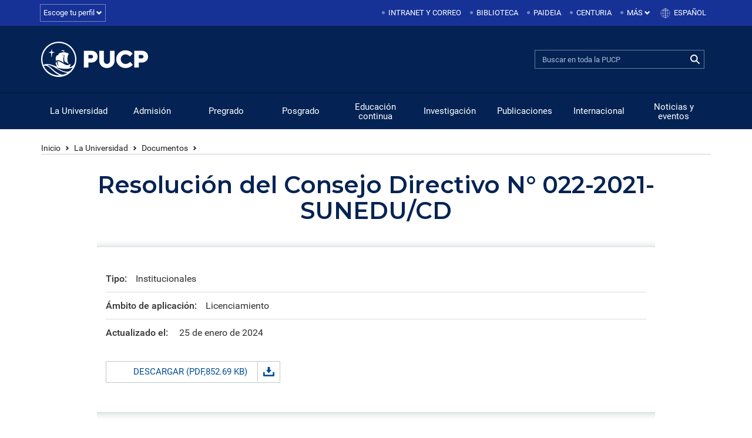

--- FILE ---
content_type: text/html; charset=UTF-8
request_url: https://www.pucp.edu.pe/documento/resolucion-del-consejo-directivo-n-022-2021-sunedu-cd/
body_size: 17200
content:
<!DOCTYPE html>
<html lang="es">
<head>
    <!-- Google Tag Manager: Data Layer -->
    <script>
        dataLayer = [];
    </script>
    <!-- End Google Tag Manager: Data Layer -->


    <!-- Google Tag Manager: Container code -->
    <script>(function(w,d,s,l,i){w[l]=w[l]||[];w[l].push({'gtm.start':
            new Date().getTime(),event:'gtm.js'});var f=d.getElementsByTagName(s)[0],
            j=d.createElement(s),dl=l!='dataLayer'?'&l='+l:'';j.async=true;j.src=
            'https://www.googletagmanager.com/gtm.js?id='+i+dl;f.parentNode.insertBefore(j,f);
        })(window,document,'script','dataLayer','GTM-K7HRVWT');</script>
    <!-- End Google Tag Manager: Container code  -->
 

	<meta charset="utf-8">
	<meta http-equiv="X-UA-Compatible" content="IE=edge">
	<meta name="viewport" content="width=device-width, initial-scale=1, user-scalable=yes">
	<title>Resolución del Consejo Directivo N° 022-2021-SUNEDU/CD - PUCP | Pontificia Universidad Católica del Perú</title>
	<link rel="preconnect" href="https://fonts.gstatic.com">
	<link href="https://fonts.googleapis.com/css2?family=Montserrat:wght@600&display=swap" rel="stylesheet">
	
	<link href="https://www.pucp.edu.pe/wp-content/themes/home-theme/assets/css/bootstrap.css" rel="stylesheet">
	<link href="https://www.pucp.edu.pe/wp-content/themes/home-theme/style.css" rel="stylesheet">
	<script src="https://www.pucp.edu.pe/wp-content/themes/home-theme/assets/js/jquery-3.7.1.min.js"></script>

	<!--[if lt IE 9]>
		<script src="https://oss.maxcdn.com/html5shiv/3.7.2/html5shiv.min.js"></script>
		<script src="https://oss.maxcdn.com/respond/1.4.2/respond.min.js"></script>
	<![endif]-->

    	
    <meta name='robots' content='index, follow, max-image-preview:large, max-snippet:-1, max-video-preview:-1' />

	<!-- This site is optimized with the Yoast SEO plugin v26.6 - https://yoast.com/wordpress/plugins/seo/ -->
	<link rel="canonical" href="https://www.pucp.edu.pe/documento/resolucion-del-consejo-directivo-n-022-2021-sunedu-cd/" />
	<meta property="og:locale" content="es_ES" />
	<meta property="og:type" content="article" />
	<meta property="og:title" content="Resolución del Consejo Directivo N° 022-2021-SUNEDU/CD - PUCP | Pontificia Universidad Católica del Perú" />
	<meta property="og:url" content="https://www.pucp.edu.pe/documento/resolucion-del-consejo-directivo-n-022-2021-sunedu-cd/" />
	<meta property="og:site_name" content="PUCP | Pontificia Universidad Católica del Perú" />
	<meta property="og:image" content="https://s3.amazonaws.com/files.pucp.edu.pe/homepucp/uploads/2018/07/31161539/estudiantes.jpg" />
	<meta property="og:image:width" content="180" />
	<meta property="og:image:height" content="180" />
	<meta property="og:image:type" content="image/jpeg" />
	<meta name="twitter:card" content="summary_large_image" />
	<script type="application/ld+json" class="yoast-schema-graph">{"@context":"https://schema.org","@graph":[{"@type":"WebPage","@id":"https://www.pucp.edu.pe/documento/resolucion-del-consejo-directivo-n-022-2021-sunedu-cd/","url":"https://www.pucp.edu.pe/documento/resolucion-del-consejo-directivo-n-022-2021-sunedu-cd/","name":"Resolución del Consejo Directivo N° 022-2021-SUNEDU/CD - PUCP | Pontificia Universidad Católica del Perú","isPartOf":{"@id":"https://www.pucp.edu.pe/#website"},"datePublished":"2024-01-25T05:00:00+00:00","breadcrumb":{"@id":"https://www.pucp.edu.pe/documento/resolucion-del-consejo-directivo-n-022-2021-sunedu-cd/#breadcrumb"},"inLanguage":"es","potentialAction":[{"@type":"ReadAction","target":["https://www.pucp.edu.pe/documento/resolucion-del-consejo-directivo-n-022-2021-sunedu-cd/"]}]},{"@type":"BreadcrumbList","@id":"https://www.pucp.edu.pe/documento/resolucion-del-consejo-directivo-n-022-2021-sunedu-cd/#breadcrumb","itemListElement":[{"@type":"ListItem","position":1,"name":"Portada","item":"https://www.pucp.edu.pe/"},{"@type":"ListItem","position":2,"name":"Resolución del Consejo Directivo N° 022-2021-SUNEDU/CD"}]},{"@type":"WebSite","@id":"https://www.pucp.edu.pe/#website","url":"https://www.pucp.edu.pe/","name":"PUCP | Pontificia Universidad Católica del Perú","description":"","potentialAction":[{"@type":"SearchAction","target":{"@type":"EntryPoint","urlTemplate":"https://www.pucp.edu.pe/?s={search_term_string}"},"query-input":{"@type":"PropertyValueSpecification","valueRequired":true,"valueName":"search_term_string"}}],"inLanguage":"es"}]}</script>
	<!-- / Yoast SEO plugin. -->


<link rel="alternate" title="oEmbed (JSON)" type="application/json+oembed" href="https://www.pucp.edu.pe/wp-json/oembed/1.0/embed?url=https%3A%2F%2Fwww.pucp.edu.pe%2Fdocumento%2Fresolucion-del-consejo-directivo-n-022-2021-sunedu-cd%2F" />
<link rel="alternate" title="oEmbed (XML)" type="text/xml+oembed" href="https://www.pucp.edu.pe/wp-json/oembed/1.0/embed?url=https%3A%2F%2Fwww.pucp.edu.pe%2Fdocumento%2Fresolucion-del-consejo-directivo-n-022-2021-sunedu-cd%2F&#038;format=xml" />
<style id='wp-img-auto-sizes-contain-inline-css' type='text/css'>
img:is([sizes=auto i],[sizes^="auto," i]){contain-intrinsic-size:3000px 1500px}
/*# sourceURL=wp-img-auto-sizes-contain-inline-css */
</style>
<style id='wp-emoji-styles-inline-css' type='text/css'>

	img.wp-smiley, img.emoji {
		display: inline !important;
		border: none !important;
		box-shadow: none !important;
		height: 1em !important;
		width: 1em !important;
		margin: 0 0.07em !important;
		vertical-align: -0.1em !important;
		background: none !important;
		padding: 0 !important;
	}
/*# sourceURL=wp-emoji-styles-inline-css */
</style>
<style id='wp-block-library-inline-css' type='text/css'>
:root{--wp-block-synced-color:#7a00df;--wp-block-synced-color--rgb:122,0,223;--wp-bound-block-color:var(--wp-block-synced-color);--wp-editor-canvas-background:#ddd;--wp-admin-theme-color:#007cba;--wp-admin-theme-color--rgb:0,124,186;--wp-admin-theme-color-darker-10:#006ba1;--wp-admin-theme-color-darker-10--rgb:0,107,160.5;--wp-admin-theme-color-darker-20:#005a87;--wp-admin-theme-color-darker-20--rgb:0,90,135;--wp-admin-border-width-focus:2px}@media (min-resolution:192dpi){:root{--wp-admin-border-width-focus:1.5px}}.wp-element-button{cursor:pointer}:root .has-very-light-gray-background-color{background-color:#eee}:root .has-very-dark-gray-background-color{background-color:#313131}:root .has-very-light-gray-color{color:#eee}:root .has-very-dark-gray-color{color:#313131}:root .has-vivid-green-cyan-to-vivid-cyan-blue-gradient-background{background:linear-gradient(135deg,#00d084,#0693e3)}:root .has-purple-crush-gradient-background{background:linear-gradient(135deg,#34e2e4,#4721fb 50%,#ab1dfe)}:root .has-hazy-dawn-gradient-background{background:linear-gradient(135deg,#faaca8,#dad0ec)}:root .has-subdued-olive-gradient-background{background:linear-gradient(135deg,#fafae1,#67a671)}:root .has-atomic-cream-gradient-background{background:linear-gradient(135deg,#fdd79a,#004a59)}:root .has-nightshade-gradient-background{background:linear-gradient(135deg,#330968,#31cdcf)}:root .has-midnight-gradient-background{background:linear-gradient(135deg,#020381,#2874fc)}:root{--wp--preset--font-size--normal:16px;--wp--preset--font-size--huge:42px}.has-regular-font-size{font-size:1em}.has-larger-font-size{font-size:2.625em}.has-normal-font-size{font-size:var(--wp--preset--font-size--normal)}.has-huge-font-size{font-size:var(--wp--preset--font-size--huge)}.has-text-align-center{text-align:center}.has-text-align-left{text-align:left}.has-text-align-right{text-align:right}.has-fit-text{white-space:nowrap!important}#end-resizable-editor-section{display:none}.aligncenter{clear:both}.items-justified-left{justify-content:flex-start}.items-justified-center{justify-content:center}.items-justified-right{justify-content:flex-end}.items-justified-space-between{justify-content:space-between}.screen-reader-text{border:0;clip-path:inset(50%);height:1px;margin:-1px;overflow:hidden;padding:0;position:absolute;width:1px;word-wrap:normal!important}.screen-reader-text:focus{background-color:#ddd;clip-path:none;color:#444;display:block;font-size:1em;height:auto;left:5px;line-height:normal;padding:15px 23px 14px;text-decoration:none;top:5px;width:auto;z-index:100000}html :where(.has-border-color){border-style:solid}html :where([style*=border-top-color]){border-top-style:solid}html :where([style*=border-right-color]){border-right-style:solid}html :where([style*=border-bottom-color]){border-bottom-style:solid}html :where([style*=border-left-color]){border-left-style:solid}html :where([style*=border-width]){border-style:solid}html :where([style*=border-top-width]){border-top-style:solid}html :where([style*=border-right-width]){border-right-style:solid}html :where([style*=border-bottom-width]){border-bottom-style:solid}html :where([style*=border-left-width]){border-left-style:solid}html :where(img[class*=wp-image-]){height:auto;max-width:100%}:where(figure){margin:0 0 1em}html :where(.is-position-sticky){--wp-admin--admin-bar--position-offset:var(--wp-admin--admin-bar--height,0px)}@media screen and (max-width:600px){html :where(.is-position-sticky){--wp-admin--admin-bar--position-offset:0px}}

/*# sourceURL=wp-block-library-inline-css */
</style><style id='global-styles-inline-css' type='text/css'>
:root{--wp--preset--aspect-ratio--square: 1;--wp--preset--aspect-ratio--4-3: 4/3;--wp--preset--aspect-ratio--3-4: 3/4;--wp--preset--aspect-ratio--3-2: 3/2;--wp--preset--aspect-ratio--2-3: 2/3;--wp--preset--aspect-ratio--16-9: 16/9;--wp--preset--aspect-ratio--9-16: 9/16;--wp--preset--color--black: #000000;--wp--preset--color--cyan-bluish-gray: #abb8c3;--wp--preset--color--white: #ffffff;--wp--preset--color--pale-pink: #f78da7;--wp--preset--color--vivid-red: #cf2e2e;--wp--preset--color--luminous-vivid-orange: #ff6900;--wp--preset--color--luminous-vivid-amber: #fcb900;--wp--preset--color--light-green-cyan: #7bdcb5;--wp--preset--color--vivid-green-cyan: #00d084;--wp--preset--color--pale-cyan-blue: #8ed1fc;--wp--preset--color--vivid-cyan-blue: #0693e3;--wp--preset--color--vivid-purple: #9b51e0;--wp--preset--gradient--vivid-cyan-blue-to-vivid-purple: linear-gradient(135deg,rgb(6,147,227) 0%,rgb(155,81,224) 100%);--wp--preset--gradient--light-green-cyan-to-vivid-green-cyan: linear-gradient(135deg,rgb(122,220,180) 0%,rgb(0,208,130) 100%);--wp--preset--gradient--luminous-vivid-amber-to-luminous-vivid-orange: linear-gradient(135deg,rgb(252,185,0) 0%,rgb(255,105,0) 100%);--wp--preset--gradient--luminous-vivid-orange-to-vivid-red: linear-gradient(135deg,rgb(255,105,0) 0%,rgb(207,46,46) 100%);--wp--preset--gradient--very-light-gray-to-cyan-bluish-gray: linear-gradient(135deg,rgb(238,238,238) 0%,rgb(169,184,195) 100%);--wp--preset--gradient--cool-to-warm-spectrum: linear-gradient(135deg,rgb(74,234,220) 0%,rgb(151,120,209) 20%,rgb(207,42,186) 40%,rgb(238,44,130) 60%,rgb(251,105,98) 80%,rgb(254,248,76) 100%);--wp--preset--gradient--blush-light-purple: linear-gradient(135deg,rgb(255,206,236) 0%,rgb(152,150,240) 100%);--wp--preset--gradient--blush-bordeaux: linear-gradient(135deg,rgb(254,205,165) 0%,rgb(254,45,45) 50%,rgb(107,0,62) 100%);--wp--preset--gradient--luminous-dusk: linear-gradient(135deg,rgb(255,203,112) 0%,rgb(199,81,192) 50%,rgb(65,88,208) 100%);--wp--preset--gradient--pale-ocean: linear-gradient(135deg,rgb(255,245,203) 0%,rgb(182,227,212) 50%,rgb(51,167,181) 100%);--wp--preset--gradient--electric-grass: linear-gradient(135deg,rgb(202,248,128) 0%,rgb(113,206,126) 100%);--wp--preset--gradient--midnight: linear-gradient(135deg,rgb(2,3,129) 0%,rgb(40,116,252) 100%);--wp--preset--font-size--small: 13px;--wp--preset--font-size--medium: 20px;--wp--preset--font-size--large: 36px;--wp--preset--font-size--x-large: 42px;--wp--preset--spacing--20: 0.44rem;--wp--preset--spacing--30: 0.67rem;--wp--preset--spacing--40: 1rem;--wp--preset--spacing--50: 1.5rem;--wp--preset--spacing--60: 2.25rem;--wp--preset--spacing--70: 3.38rem;--wp--preset--spacing--80: 5.06rem;--wp--preset--shadow--natural: 6px 6px 9px rgba(0, 0, 0, 0.2);--wp--preset--shadow--deep: 12px 12px 50px rgba(0, 0, 0, 0.4);--wp--preset--shadow--sharp: 6px 6px 0px rgba(0, 0, 0, 0.2);--wp--preset--shadow--outlined: 6px 6px 0px -3px rgb(255, 255, 255), 6px 6px rgb(0, 0, 0);--wp--preset--shadow--crisp: 6px 6px 0px rgb(0, 0, 0);}:where(.is-layout-flex){gap: 0.5em;}:where(.is-layout-grid){gap: 0.5em;}body .is-layout-flex{display: flex;}.is-layout-flex{flex-wrap: wrap;align-items: center;}.is-layout-flex > :is(*, div){margin: 0;}body .is-layout-grid{display: grid;}.is-layout-grid > :is(*, div){margin: 0;}:where(.wp-block-columns.is-layout-flex){gap: 2em;}:where(.wp-block-columns.is-layout-grid){gap: 2em;}:where(.wp-block-post-template.is-layout-flex){gap: 1.25em;}:where(.wp-block-post-template.is-layout-grid){gap: 1.25em;}.has-black-color{color: var(--wp--preset--color--black) !important;}.has-cyan-bluish-gray-color{color: var(--wp--preset--color--cyan-bluish-gray) !important;}.has-white-color{color: var(--wp--preset--color--white) !important;}.has-pale-pink-color{color: var(--wp--preset--color--pale-pink) !important;}.has-vivid-red-color{color: var(--wp--preset--color--vivid-red) !important;}.has-luminous-vivid-orange-color{color: var(--wp--preset--color--luminous-vivid-orange) !important;}.has-luminous-vivid-amber-color{color: var(--wp--preset--color--luminous-vivid-amber) !important;}.has-light-green-cyan-color{color: var(--wp--preset--color--light-green-cyan) !important;}.has-vivid-green-cyan-color{color: var(--wp--preset--color--vivid-green-cyan) !important;}.has-pale-cyan-blue-color{color: var(--wp--preset--color--pale-cyan-blue) !important;}.has-vivid-cyan-blue-color{color: var(--wp--preset--color--vivid-cyan-blue) !important;}.has-vivid-purple-color{color: var(--wp--preset--color--vivid-purple) !important;}.has-black-background-color{background-color: var(--wp--preset--color--black) !important;}.has-cyan-bluish-gray-background-color{background-color: var(--wp--preset--color--cyan-bluish-gray) !important;}.has-white-background-color{background-color: var(--wp--preset--color--white) !important;}.has-pale-pink-background-color{background-color: var(--wp--preset--color--pale-pink) !important;}.has-vivid-red-background-color{background-color: var(--wp--preset--color--vivid-red) !important;}.has-luminous-vivid-orange-background-color{background-color: var(--wp--preset--color--luminous-vivid-orange) !important;}.has-luminous-vivid-amber-background-color{background-color: var(--wp--preset--color--luminous-vivid-amber) !important;}.has-light-green-cyan-background-color{background-color: var(--wp--preset--color--light-green-cyan) !important;}.has-vivid-green-cyan-background-color{background-color: var(--wp--preset--color--vivid-green-cyan) !important;}.has-pale-cyan-blue-background-color{background-color: var(--wp--preset--color--pale-cyan-blue) !important;}.has-vivid-cyan-blue-background-color{background-color: var(--wp--preset--color--vivid-cyan-blue) !important;}.has-vivid-purple-background-color{background-color: var(--wp--preset--color--vivid-purple) !important;}.has-black-border-color{border-color: var(--wp--preset--color--black) !important;}.has-cyan-bluish-gray-border-color{border-color: var(--wp--preset--color--cyan-bluish-gray) !important;}.has-white-border-color{border-color: var(--wp--preset--color--white) !important;}.has-pale-pink-border-color{border-color: var(--wp--preset--color--pale-pink) !important;}.has-vivid-red-border-color{border-color: var(--wp--preset--color--vivid-red) !important;}.has-luminous-vivid-orange-border-color{border-color: var(--wp--preset--color--luminous-vivid-orange) !important;}.has-luminous-vivid-amber-border-color{border-color: var(--wp--preset--color--luminous-vivid-amber) !important;}.has-light-green-cyan-border-color{border-color: var(--wp--preset--color--light-green-cyan) !important;}.has-vivid-green-cyan-border-color{border-color: var(--wp--preset--color--vivid-green-cyan) !important;}.has-pale-cyan-blue-border-color{border-color: var(--wp--preset--color--pale-cyan-blue) !important;}.has-vivid-cyan-blue-border-color{border-color: var(--wp--preset--color--vivid-cyan-blue) !important;}.has-vivid-purple-border-color{border-color: var(--wp--preset--color--vivid-purple) !important;}.has-vivid-cyan-blue-to-vivid-purple-gradient-background{background: var(--wp--preset--gradient--vivid-cyan-blue-to-vivid-purple) !important;}.has-light-green-cyan-to-vivid-green-cyan-gradient-background{background: var(--wp--preset--gradient--light-green-cyan-to-vivid-green-cyan) !important;}.has-luminous-vivid-amber-to-luminous-vivid-orange-gradient-background{background: var(--wp--preset--gradient--luminous-vivid-amber-to-luminous-vivid-orange) !important;}.has-luminous-vivid-orange-to-vivid-red-gradient-background{background: var(--wp--preset--gradient--luminous-vivid-orange-to-vivid-red) !important;}.has-very-light-gray-to-cyan-bluish-gray-gradient-background{background: var(--wp--preset--gradient--very-light-gray-to-cyan-bluish-gray) !important;}.has-cool-to-warm-spectrum-gradient-background{background: var(--wp--preset--gradient--cool-to-warm-spectrum) !important;}.has-blush-light-purple-gradient-background{background: var(--wp--preset--gradient--blush-light-purple) !important;}.has-blush-bordeaux-gradient-background{background: var(--wp--preset--gradient--blush-bordeaux) !important;}.has-luminous-dusk-gradient-background{background: var(--wp--preset--gradient--luminous-dusk) !important;}.has-pale-ocean-gradient-background{background: var(--wp--preset--gradient--pale-ocean) !important;}.has-electric-grass-gradient-background{background: var(--wp--preset--gradient--electric-grass) !important;}.has-midnight-gradient-background{background: var(--wp--preset--gradient--midnight) !important;}.has-small-font-size{font-size: var(--wp--preset--font-size--small) !important;}.has-medium-font-size{font-size: var(--wp--preset--font-size--medium) !important;}.has-large-font-size{font-size: var(--wp--preset--font-size--large) !important;}.has-x-large-font-size{font-size: var(--wp--preset--font-size--x-large) !important;}
/*# sourceURL=global-styles-inline-css */
</style>

<style id='classic-theme-styles-inline-css' type='text/css'>
/*! This file is auto-generated */
.wp-block-button__link{color:#fff;background-color:#32373c;border-radius:9999px;box-shadow:none;text-decoration:none;padding:calc(.667em + 2px) calc(1.333em + 2px);font-size:1.125em}.wp-block-file__button{background:#32373c;color:#fff;text-decoration:none}
/*# sourceURL=/wp-includes/css/classic-themes.min.css */
</style>
<link rel="EditURI" type="application/rsd+xml" title="RSD" href="https://www.pucp.edu.pe/xmlrpc.php?rsd" />
<meta name="generator" content="WordPress 6.9" />
<link rel='shortlink' href='https://www.pucp.edu.pe/?p=18747' />
<script language="javascript" type="text/javascript">
			 var style = document.createElement("style");
			 style.type = "text/css";
			 style.id = "antiClickjack";
			 if ("cssText" in style){
			   style.cssText = "body{display:none !important;}";
			 }else{
			   style.innerHTML = "body{display:none !important;}";
			}
			document.getElementsByTagName("head")[0].appendChild(style);

			if (top.document.domain === document.domain) {
			 var antiClickjack = document.getElementById("antiClickjack");
			 antiClickjack.parentNode.removeChild(antiClickjack);
			} else {
			 top.location = self.location;
			}
		  </script>    <script type="text/javascript">  var ajaxurl = 'https://www.pucp.edu.pe/wp-admin/admin-ajax.php'; </script>
<link rel="icon" href="https://s3.amazonaws.com/files.pucp.edu.pe/homepucp/uploads/2021/07/19020656/favicon-512px.png" sizes="32x32" />
<link rel="icon" href="https://s3.amazonaws.com/files.pucp.edu.pe/homepucp/uploads/2021/07/19020656/favicon-512px.png" sizes="192x192" />
<link rel="apple-touch-icon" href="https://s3.amazonaws.com/files.pucp.edu.pe/homepucp/uploads/2021/07/19020656/favicon-512px.png" />
<meta name="msapplication-TileImage" content="https://s3.amazonaws.com/files.pucp.edu.pe/homepucp/uploads/2021/07/19020656/favicon-512px.png" />
		<style type="text/css" id="wp-custom-css">
			@media (min-width:100px){
	.formato table tr td {
    border-top: 1px solid #D9DFE1;
    border-bottom: 1px solid #D9DFE1;
    border-right: 1px solid #D9DFE1;
    font-size: 15px;
    padding: 13px 12px;
    line-height: 1.3;
    vertical-align: top;
    background: #fff;
    max-width: 0;
}
	.imgt{
		object-fit:none;
		width:90px;
	}
	.formato h4 {
    font-size: 14px;
    color: #444;
    font-weight: 500;
}
	.formato p {
    line-height: 1.6;
    margin-bottom: 26px;
		font-size:12px;
}
	
}
@media (min-width:768px){
	.imgt{
		object-fit:none;
		width:auto;
	}
	.formato h4 {
    font-size: 21px;
    color: #444;
    font-weight: 500;
}
	.formato p {
    line-height: 1.6;
    margin-bottom: 26px;
		font-size:15px;
}
}		</style>
					
				
	<link rel="apple-touch-icon" sizes="57x57" href="https://s3.amazonaws.com/files.pucp.edu.pe/pucp-general/img-header/favicon/apple-icon-57x57.png">
	<link rel="apple-touch-icon" sizes="60x60" href="https://s3.amazonaws.com/files.pucp.edu.pe/pucp-general/img-header/favicon/apple-icon-60x60.png">
	<link rel="apple-touch-icon" sizes="72x72" href="https://s3.amazonaws.com/files.pucp.edu.pe/pucp-general/img-header/favicon/apple-icon-72x72.png">
	<link rel="apple-touch-icon" sizes="76x76" href="https://s3.amazonaws.com/files.pucp.edu.pe/pucp-general/img-header/favicon/apple-icon-76x76.png">
	<link rel="apple-touch-icon" sizes="114x114" href="https://s3.amazonaws.com/files.pucp.edu.pe/pucp-general/img-header/favicon/apple-icon-114x114.png">
	<link rel="apple-touch-icon" sizes="120x120" href="https://s3.amazonaws.com/files.pucp.edu.pe/pucp-general/img-header/favicon/apple-icon-120x120.png">
	<link rel="apple-touch-icon" sizes="144x144" href="https://s3.amazonaws.com/files.pucp.edu.pe/pucp-general/img-header/favicon/apple-icon-144x144.png">
	<link rel="apple-touch-icon" sizes="152x152" href="https://s3.amazonaws.com/files.pucp.edu.pe/pucp-general/img-header/favicon/apple-icon-152x152.png">
	<link rel="apple-touch-icon" sizes="180x180" href="https://s3.amazonaws.com/files.pucp.edu.pe/pucp-general/img-header/favicon/apple-icon-180x180.png">
	<link rel="icon" type="image/png" sizes="192x192"  href="https://s3.amazonaws.com/files.pucp.edu.pe/pucp-general/img-header/favicon/android-icon-192x192.png">
	<link rel="icon" type="image/png" sizes="32x32" href="https://s3.amazonaws.com/files.pucp.edu.pe/pucp-general/img-header/favicon/favicon-32x32.png">
	<link rel="icon" type="image/png" sizes="96x96" href="https://s3.amazonaws.com/files.pucp.edu.pe/pucp-general/img-header/favicon/favicon-96x96.png">
	<link rel="icon" type="image/png" sizes="16x16" href="https://s3.amazonaws.com/files.pucp.edu.pe/pucp-general/img-header/favicon/favicon-16x16.png">
	<link rel="manifest" href="https://s3.amazonaws.com/files.pucp.edu.pe/pucp-general/img-header/favicon/manifest.json">
	<link rel="shortcut icon" href="https://s3.amazonaws.com/files.pucp.edu.pe/pucp-general/img-header/favicon/favicon.ico">
	<link rel="icon" type="image/png" href="https://s3.amazonaws.com/files.pucp.edu.pe/pucp-general/img-header/favicon/favicon-32x32.png" sizes="32x32">
	<meta name="msapplication-TileColor" content="#ffffff">
	<meta name="msapplication-TileImage" content="https://s3.amazonaws.com/files.pucp.edu.pe/pucp-general/img-header/favicon/ms-icon-144x144.png">
	<meta name="theme-color" content="#ffffff">
	
	<meta name="twitter:image" content="https://files.pucp.education/homepucp/uploads/2018/07/31161539/estudiantes.jpg" />
	<meta name="facebook-domain-verification" content="bbhgz6c6sqpfi9bx0had62nrux96a5" />
	<meta  name="twitter: creator"  content = "@PUCP" />

	<style>
		/*ul.bandx{
			float: right;
            padding: 0 !important;
            margin: 0;
		}
		ul.bandx li{
			list-style: none;
			}
		ul.bandx ul.dropdown-menu li a{
            border-bottom: 1px solid rgba(0, 0, 0, 0.15);
            padding: 5px;
            margin: 5px;
            color: #116AAE;
        }
        ul.bandx ul.dropdown-menu li a:hover{
            background-color: #5896C5;
            color: #fff;
		}
		ul.bandx li.dropdown a:before{
			background: none !important;
		}
		ul.bandx li a.dropdown-toggle.idiomamovil{
			background-size: auto 16px;
			background-position-x: 6px;
			background-position-y: 10px;
			background-image: url("https://files.pucp.education/homepucp/icon-idiomas.png");
			background-repeat: no-repeat;
            padding: 9px 4px 9px 27px;
            display: inline-block;
            text-transform: uppercase;
            font-size: 13px;
		}
		ul.bandx li a.dropdown-toggle.idiomamovil:hover{
			background-size: auto 16px;
			background-position-x: 6px;
			background-position-y: 10px;
            background-image: url(https://files.pucp.education/homepucp/icon-idiomas-hover.png) !important;
            background-repeat: no-repeat;
            background-color: #5896C5 !important;
			color: #fff;
		}
		a.dropdown-toggle.idioma{
			width: 93px;
			height: auto;
			background-color: rgba(0, 0, 0, 0);
			background-position-x: 6px;
			background-position-y: 10px;
			background-repeat: no-repeat;
			background-image: url("https://files.pucp.education/homepucp/icon-idiomas.png");
			background-size: auto 16px;
			padding-left: 20px;
		}
		a.dropdown-toggle.idioma:hover{
			background-color: #5896C5 !important;
			background-position-x: 6px  !important;
			background-position-y: 10px !important;
			background-repeat: no-repeat  !important;
			background-image: url("https://files.pucp.education/homepucp/icon-idiomas-hover.png") !important;
			background-size: auto 16px !important;
		}




		#idio_qu{
			display:none;
		}*/
			ul.bandx{
			float: right;
            padding: 0 !important;
            margin: 0;
		}
		ul.bandx li{
			list-style: none;
			}
		ul.bandx ul.dropdown-menu li a{
            border-bottom: 1px solid rgba(0, 0, 0, 0.15);
            padding: 5px;
            margin: 5px;
            color: #116AAE;
        }
        ul.bandx ul.dropdown-menu li a:hover{
            background-color: #5896C5;
            color: #fff;
		}
		ul.bandx li.dropdown a:before{
			background: none !important;
		}
		/*ul.bandx li a.dropdown-toggle.idiomamovil{
			background-size: auto 16px;
			background-position-x: 6px;
			background-position-y: 10px;
			background-image: url("https://files.pucp.education/homepucp/icon-idiomas.png");
			background-repeat: no-repeat;
            padding: 9px 4px 9px 27px;
            display: inline-block;
            text-transform: uppercase;
            font-size: 13px;
		}
		ul.bandx li a.dropdown-toggle.idiomamovil:hover{
			background-size: auto 16px;
			background-position-x: 6px;
			background-position-y: 10px;
            background-image: url(https://files.pucp.education/homepucp/icon-idiomas-hover.png) !important;
            background-repeat: no-repeat;
            background-color: #5896C5 !important;
			color: #fff;
		}*/
		/* a.dropdown-toggle.idioma{
			width: 93px;
			height: auto;
			background-color: rgba(0, 0, 0, 0);
			background-position-x: 6px;
			background-position-y: 10px;
			background-repeat: no-repeat;
			background-image: url("https://files.pucp.education/homepucp/icon-idiomas.png");
			background-size: auto 16px;
			padding-left: 20px;
		} */
		/* a.dropdown-toggle.idioma:hover{
			background-color: #5896C5 !important;
			background-position-x: 6px  !important;
			background-position-y: 10px !important;
			background-repeat: no-repeat  !important;
			background-image: url("https://files.pucp.education/homepucp/icon-idiomas-hover.png") !important;
			background-size: auto 16px !important;
		} */

		#idio_qu{
			display:none;
		}
	</style>
	<meta name="google-site-verification" content="BOdUGhI8p18YXQiyI1_2bT7j6x_Szz9am8U_GsH5_tY" />
</head>
<body class="wp-singular documento-template-default single single-documento postid-18747 wp-theme-home-theme">
<!-- Google Tag Manager (noscript) -->
<noscript><iframe src="https://www.googletagmanager.com/ns.html?id=GTM-K7HRVWT" height="0" width="0" style="display:none;visibility:hidden"></iframe></noscript>
<!-- End Google Tag Manager (noscript) -->

<script>
  (function(i,s,o,g,r,a,m){i['GoogleAnalyticsObject']=r;i[r]=i[r]||function(){
  (i[r].q=i[r].q||[]).push(arguments)},i[r].l=1*new Date();a=s.createElement(o),
  m=s.getElementsByTagName(o)[0];a.async=1;a.src=g;m.parentNode.insertBefore(a,m)
  })(window,document,'script','https://www.google-analytics.com/analytics.js','ga');

  ga('create', 'UA-2471788-6', 'auto');
  ga('send', 'pageview');

</script>
<header>
	<div class="wrapper-barrasup">
		<div class="container">
			<div class="row barrasup">
				<div class="btn-group">
                    <a aria-expanded="false" href="#" class="btn btn-default dropdown-toggle" data-toggle="dropdown">
                        Escoge tu perfil
                        <span class="glyphicon glyphicon-chevron-down"></span>
                    </a>
                   <!-- <ul class="dropdown-menu dropdown-menu-right">
                        <li>
                        	<a href="https://www.pucp.edu.pe/admision/admision-pregrado/modalidades-de-admision/">Postulantes</a></li
                        	><li><a href="https://estudiante.pucp.edu.pe/">Estudiantes</a></li>
                        	<li><a href="https://profesorado.pucp.edu.pe/">Profesorado</a></li>
                        	<li><a href="https://administrativo.pucp.edu.pe/">Administrativo</a></li>
                    </ul>-->
                    <ul class="dropdown-menu dropdown-menu-right">
                    <li><a href="https://www.pucp.edu.pe/admision/admision-pregrado/modalidades-de-admision/" id="topPostulantes">Postulantes</a></li><li><a href="http://estudiante.pucp.edu.pe/" id="topEstudiantes">Estudiantes</a></li><li><a href="http://profesorado.pucp.edu.pe/" id="topProfesorado">Profesorado</a></li><li><a href="https://administrativo.pucp.edu.pe/" id="topAdministrativo">Administrativo</a></li>
                </ul>                </div>
				<div class="col-sm-12 menu-acce text-right hidden-xs">
                    <ul class="nav nav-pills pull-right"><li role="menuitem"><a rel="noopener noreferrer" target="_blank" href="http://intranet.pucp.edu.pe">Intranet y correo</a></li><li role="menuitem"><a rel="noopener noreferrer" target="_blank" href="http://biblioteca.pucp.edu.pe">Biblioteca</a></li><li role="menuitem"><a rel="noopener noreferrer" target="_blank" href="http://paideia.pucp.edu.pe">Paideia</a></li><li role="menuitem"><a rel="noopener noreferrer" target="_blank" href="https://centuria.pucp.edu.pe/">Centuria</a></li>
                                <li class="dropdown" id="more-dropdown">
                                    <a aria-expanded="false" class="dropdown-toggle" data-toggle="dropdown" href="#">
                                        Más <span class="glyphicon glyphicon-chevron-down"></span>
                                    </a>
                                    <ul class="dropdown-menu dropdown-menu-right"><li role="menuitem"><a rel="noopener noreferrer" target="_blank" href="https://empleabilidad.pucp.edu.pe/">Empleabilidad</a></li><li role="menuitem"><a rel="noopener noreferrer" target="_blank" href="http://blog.pucp.edu.pe/">Blogs PUCP</a></li><li role="menuitem"><a rel="noopener noreferrer" target="_blank" href="https://www.pucp.edu.pe/la-universidad/directorio-de-unidades/">Directorio de unidades</a></li><li role="menuitem"><a rel="noopener noreferrer" target="_blank" href="https://www.pucp.edu.pe/la-universidad/directorio-de-servicios/">Directorio de servicios</a></li><li role="menuitem"><a rel="noopener noreferrer" target="_blank" href="https://www.pucp.edu.pe/certificaciones/">Certificaciones digitales</a></li><li role="menuitem"><a rel="noopener noreferrer" target="_blank" href="https://www.pucp.edu.pe/la-universidad/herramientas-informaticas/">Ver más herramientas informáticas</a></li></ul>
                                </li>

                                   <li class="dropdown">
            <a aria-expanded="false" class="dropdown-toggle idioma" data-toggle="dropdown" href="#">
                Español
            </a>
            <ul class="dropdown-menu dropdown-menu-right">
                <li> <a id="idio_es" class="dropdown-item" href="#">Español</a> </li><li> <a id="idio_en" class="dropdown-item" href="https://www.pucp.edu.pe/en/documento/resolucion-del-consejo-directivo-n-022-2021-sunedu-cd/">English</a> </li>
            </ul>
          </li>

                                </ul>				</div>
                <div class="col-sm-12 menu-acce top-mov text-right visible-xs">
                    <a aria-expanded="true" role="button" data-toggle="dropdown" class="dropdown-toggle" href="#">Servicios   <span class="glyphicon glyphicon-chevron-down"></span></a>
                    <ul role="menu" class="dropdown-menu nav">
                        <li role="menuitem"><a rel="noopener noreferrer" target="_blank" href="http://intranet.pucp.edu.pe">Intranet y correo</a></li><li role="menuitem"><a rel="noopener noreferrer" target="_blank" href="http://biblioteca.pucp.edu.pe">Biblioteca</a></li><li role="menuitem"><a rel="noopener noreferrer" target="_blank" href="http://paideia.pucp.edu.pe">Paideia</a></li><li role="menuitem"><a rel="noopener noreferrer" target="_blank" href="https://centuria.pucp.edu.pe/">Centuria</a></li><li role="menuitem"><a rel="noopener noreferrer" target="_blank" href="https://empleabilidad.pucp.edu.pe/">Empleabilidad</a></li><li role="menuitem"><a rel="noopener noreferrer" target="_blank" href="http://blog.pucp.edu.pe/">Blogs PUCP</a></li><li role="menuitem"><a rel="noopener noreferrer" target="_blank" href="https://www.pucp.edu.pe/la-universidad/directorio-de-unidades/">Directorio de unidades</a></li><li role="menuitem"><a rel="noopener noreferrer" target="_blank" href="https://www.pucp.edu.pe/la-universidad/directorio-de-servicios/">Directorio de servicios</a></li><li role="menuitem"><a rel="noopener noreferrer" target="_blank" href="https://www.pucp.edu.pe/certificaciones/">Certificaciones digitales</a></li><li role="menuitem"><a rel="noopener noreferrer" target="_blank" href="https://www.pucp.edu.pe/la-universidad/herramientas-informaticas/">Ver más herramientas informáticas</a></li>					</ul>
					<ul class="bandx"><li class="dropdown">
            <a aria-expanded="false" class="dropdown-toggle idiomamovil" data-toggle="dropdown" href="#">
                Español
            </a>
            <ul class="dropdown-menu dropdown-menu-right">
                <li> <a id="idio_es" class="dropdown-item" href="#">Español</a> </li><li> <a id="idio_en" class="dropdown-item" href="https://www.pucp.edu.pe/en/documento/resolucion-del-consejo-directivo-n-022-2021-sunedu-cd/">English</a> </li>
            </ul>
          </li></ul>                </div>
			</div>
		</div>
	</div>
	<div class="wrapper-logos-blank"></div>
	<div class="wrapper-logos">
		<div class="container">
			<div class="row logos">
				<div class="col-sm-6 line-height-0">
					<h1>
						<a href="https://www.pucp.edu.pe/" class="logo-pucp">
							<img src="https://s3.amazonaws.com/files.pucp.edu.pe/pucp-general/img-header/logo-pucp-new.svg" alt="Pontificia Universidad Católica del Perú" /> 
						</a>
					</h1>
				</div>
				<div class="col-sm-6 hidden-xs">
					<div class="input-group busca-campos pull-right">
                      <form action="#" onsubmit="javascript:cargaBuscar2(); return false;">
						<label for="movil-input2" class="sr-only">buscar</label>
						<input name="busca" id="movil-input2" style="width: 86%" class="form-control" placeholder="Buscar en toda la PUCP" type="text" title="search">
						<span class="input-group-btn" title="search">
							<button class="btn btn-default" type="submit"><span>buscar</span></button>
						</span>
                      </form>
					</div>
				</div>
			</div>
		</div>
	</div>
	<div class="wrapper-menu-prin-blank"></div>
	<div class="wrapper-menu-prin">
		<div class="container">
			<div class="row">
				<div class="col-lg-12">
					<nav class="navbar navbar-default menu-prin">
						<div class="navbar-header">
							<button type="button" class="navbar-toggle" data-toggle="collapse" data-target=".navbar-responsive-collapse">
								<span class="icon-bar">linea1</span>
								<span class="icon-bar">linea2</span>
								<span class="icon-bar">linea3</span>
							</button>
							<!--<div class="input-group busca-campos pull-right solo-celu">
                                <form action="#" onsubmit="javascript:cargaBuscar(); return false;">
                                    <span class="lupa" id="movil-lupa"></span>
                                    <input id="movil-input" name="busca" class="form-control" placeholder="" type="text">
                                    <span class="input-group-btn" id="movil-submit">
                                        <button class="btn btn-default" type="submit"><span></span></button>
                                    </span>
                                </form>
                                <script type="text/javascript">
                                    function cargaBuscar(){
                                        $busca = jQuery('#movil-input').val();
                                        window.document.location.href='https://www.pucp.edu.pe/?s=buscar&q='+$busca;
                                    }
                                    function cargaBuscar2(){
                                        $busca = jQuery('#movil-input2').val();
                                        window.document.location.href='https://www.pucp.edu.pe/?s=buscar&q='+$busca;
                                    }
                                </script>
							</div>-->
						</div>
						<div class="navbar-collapse collapse navbar-responsive-collapse">
							<ul class="nav navbar-nav">
								<li class=" " id="741"><a href="https://www.pucp.edu.pe/la-universidad/">La Universidad</a>
                    <div class="submenu submenu-1">
                        <div class="container-fluid">
                            <div class="row">
                                <div class="col-sm-6 submenu-bloque">
                                    <div class="row">
                                        <div class="col-lg-5 col-md-6 submenu-bloque"><div id="750" class="a-prin"><a target="" rel="noopener noreferrer" href="https://www.pucp.edu.pe/la-universidad/nuestra-universidad/">Nuestra universidad</a><p></p></div><ul><li id="752"><a target="" rel="noopener noreferrer" href="https://www.pucp.edu.pe/la-universidad/nuestra-universidad/mision-vision-y-valores/">Misión, visión y valores</a></li><li id="5577"><a target="" rel="noopener noreferrer" href="https://www.pucp.edu.pe/documento/estatuto/">Estatuto</a></li><li id="17500"><a target="_blank" rel="noopener noreferrer" href="https://s3.amazonaws.com/files.pucp.edu.pe/homepucp/uploads/2016/08/13203929/Modelo-Educativo-2023-web.pdf">Modelo Educativo</a></li><li id="15426"><a target="_blank" rel="noopener noreferrer" href="https://reglamentodisciplinario.pucp.edu.pe/">Reglamento Unificado de Procedimientos Disciplinarios</a></li><li id="753"><a target="" rel="noopener noreferrer" href="https://www.pucp.edu.pe/la-universidad/nuestra-universidad/acreditacion-institucional/">Acreditación Institucional</a></li><li id="12703"><a target="" rel="noopener noreferrer" href="https://www.pucp.edu.pe/la-universidad/nuestra-universidad/transparencia/">Portal de Transparencia</a></li><li id="18306"><a target="" rel="noopener noreferrer" href="https://www.pucp.edu.pe/la-universidad/nuestra-universidad/comite-electoral-universitario/">Comité Electoral Universitario</a></li><li id="18989"><a target="_blank" rel="noopener noreferrer" href="https://defensoria.pucp.edu.pe/">Defensoría Universitaria</a></li><li id="764"><a target="" rel="noopener noreferrer" href="https://www.pucp.edu.pe/la-universidad/nuestra-universidad/pucp-cifras/">PUCP en Cifras</a></li><li id="754"><a target="" rel="noopener noreferrer" href="https://www.pucp.edu.pe/la-universidad/nuestra-universidad/historia/">Historia</a></li><li id="758"><a target="" rel="noopener noreferrer" href="https://www.pucp.edu.pe/la-universidad/nuestra-universidad/distinciones/">Distinciones</a></li></ul></div>
                                        <div class="col-lg-7 col-md-6 submenu-bloque"><div id="765" class="a-prin"><a target="" rel="noopener noreferrer" href="https://www.pucp.edu.pe/la-universidad/organos-de-gobierno-y-autoridades/">Órganos de gobierno y autoridades</a><p></p></div><ul><li id="766"><a target="" rel="noopener noreferrer" href="https://www.pucp.edu.pe/la-universidad/organos-de-gobierno-y-autoridades/asamblea-universitaria/">Asamblea Universitaria</a></li><li id="767"><a target="" rel="noopener noreferrer" href="https://www.pucp.edu.pe/la-universidad/organos-de-gobierno-y-autoridades/consejo-universitario/">Consejo Universitario</a></li><li id="768"><a target="" rel="noopener noreferrer" href="https://www.pucp.edu.pe/la-universidad/organos-de-gobierno-y-autoridades/rector-y-vicerrectores/">Rector y Vicerrectores</a></li><li id="773"><a target="" rel="noopener noreferrer" href="https://www.pucp.edu.pe/la-universidad/organos-de-gobierno-y-autoridades/decanos/">Decanos</a></li><li id="774"><a target="" rel="noopener noreferrer" href="https://www.pucp.edu.pe/la-universidad/organos-de-gobierno-y-autoridades/jefes-de-departamento/">Jefes de Departamento</a></li><li id="775"><a target="" rel="noopener noreferrer" href="https://www.pucp.edu.pe/la-universidad/organos-de-gobierno-y-autoridades/directores-academicos/">Directores Académicos</a></li><li id="776"><a target="" rel="noopener noreferrer" href="https://www.pucp.edu.pe/la-universidad/organos-de-gobierno-y-autoridades/gran-canciller-y-representantes-de-la-iglesia/">Autoridades de la Iglesia</a></li></ul></div>
                                    </div>
                                </div>
                                <div class="col-sm-6 submenu-bloque">
                                    <div class="row">
                                        <div class="col-md-6 submenu-bloque"><div id="777" class="a-prin"><a target="" rel="noopener noreferrer" href="https://www.pucp.edu.pe/la-universidad/documentos/">Documentos</a><p>Reglamentos, políticas y guías académicas y administrativas.</p></div><div id="778" class="a-prin"><a target="" rel="noopener noreferrer" href="https://www.pucp.edu.pe/la-universidad/responsabilidad-social/">Responsabilidad social</a><p>Impulsa el intercambio y el aprendizaje entre la PUCP y la sociedad.</p></div><div id="779" class="a-prin"><a target="" rel="noopener noreferrer" href="https://www.pucp.edu.pe/la-universidad/directorio-de-unidades/">Directorio de unidades</a><p>Información de contacto de las oficinas, direcciones y otras unidades.</p></div><div id="780" class="a-prin"><a target="" rel="noopener noreferrer" href="https://www.pucp.edu.pe/la-universidad/directorio-de-servicios/">Directorio de servicios</a><p>Servicios académicos, de salud, consultorías, capacitaciones e instalaciones.</p></div></div>
                                        <div class="col-md-6 submenu-bloque"><div id="782" class="a-prin"><a target="" rel="noopener noreferrer" href="https://www.pucp.edu.pe/la-universidad/directorio-de-personas/">Directorio de personas</a><p>Permite ubicar y contactar a los diferentes miembros de la comunidad universitaria.</p></div><div id="781" class="a-prin"><a target="" rel="noopener noreferrer" href="https://www.pucp.edu.pe/la-universidad/herramientas-informaticas/">Herramientas informáticas</a><p>Recursos informáticos para fines académicos.</p></div><div id="785" class="a-prin"><a target="" rel="noopener noreferrer" href="https://www.pucp.edu.pe/la-universidad/mapa-del-campus/">Mapa del campus</a><p>Brinda la ubicación exacta de todas las instalaciones de la PUCP, dentro y fuera del campus.</p></div><div id="3371" class="a-prin"><a target="" rel="noopener noreferrer" href="https://www.pucp.edu.pe/la-universidad/asociaciones-redes/">Asociaciones y redes</a><p>Información sobre los vínculos de la PUCP con instituciones nacionales e internacionales.</p></div></div>
                                    </div>
                                </div>
                            </div>
                        </div>
                    </div></li><li class=" " id="1737"><a href="https://www.pucp.edu.pe/admision">Admisión</a>
                    <div class="submenu submenu-3">
                        <div class="container-fluid">
                            <div class="row">
                                <div class="col-sm-6 submenu-bloque">
                                    <div class="row">
                                        <div class="col-md-6 submenu-bloque"><div id="1945" class="a-prin"><a target="" rel="noopener noreferrer" href="https://admision.pucp.edu.pe/">Admisión Pregrado</a><p></p></div><ul><li id="18298"><a target="" rel="noopener noreferrer" href="https://admision.pucp.edu.pe/">¿Por qué estudiar en la PUCP?</a></li><li id="18299"><a target="" rel="noopener noreferrer" href="https://admision.pucp.edu.pe/carreras">Nuestras Carreras</a></li><li id="18300"><a target="" rel="noopener noreferrer" href="https://admision.pucp.edu.pe/guia-del-postulante">Guía del Postulante</a></li><li id="18301"><a target="" rel="noopener noreferrer" href="https://admision.pucp.edu.pe/becas-y-pensiones">Becas y Pensiones</a></li><li id="18302"><a target="" rel="noopener noreferrer" href="https://www.pucp.edu.pe/admision/admision-pregrado/vacantes-y-plazas/informacion/">Vacantes y plazas</a></li></ul></div>
                                        <div class="col-md-6 submenu-bloque"><div id="1946" class="a-prin"><a target="_blank" rel="noopener noreferrer" href="https://posgrado.pucp.edu.pe/admision/">Admisión Posgrado</a><p></p></div><ul><li id="1951"><a target="_blank" rel="noopener noreferrer" href="https://posgrado.pucp.edu.pe/maestrias/?convocatoria=1">Maestrías en convocatoria</a></li><li id="16617"><a target="_blank" rel="noopener noreferrer" href="https://posgrado.pucp.edu.pe/doctorados/?convocatoria=1">Doctorados en convocatoria</a></li><li id="1954"><a target="_blank" rel="noopener noreferrer" href="https://posgrado.pucp.edu.pe/admision/admision-para-alumnos-libres/guia-para-el-proceso-de-admision/">Admisión para Alumnos Libres</a></li></ul></div>
                                    </div>
                                </div>
                            </div>
                        </div>
                    </div></li><li class=" " id="742"><a href="https://www.pucp.edu.pe/pregrado/">Pregrado</a>
                    <div class="submenu submenu-9">
                        <div class="container-fluid">
                            <div class="row">
                                <div class="col-sm-6 submenu-bloque">
                                    <div class="row">
                                        <div class="col-md-6 submenu-bloque"><div id="5411" class="a-prin"><a target="" rel="noopener noreferrer" href="https://www.pucp.edu.pe/pregrado/carreras/por-lista/">Carreras</a><p>Conoce nuestras carreras y sus planes de estudio.</p></div></div>
                                        <div class="col-md-6 submenu-bloque"><div id="5412" class="a-prin"><a target="" rel="noopener noreferrer" href="https://www.pucp.edu.pe/pregrado/carreras/por-facultad/">Facultades</a><p>Conoce las facultades de la Universidad.</p></div></div>
                                    </div>
                                </div>
                                <div class="col-sm-6 submenu-bloque">
                                    <div class="row">
                                        <div class="col-md-6 submenu-bloque"><div id="2160" class="a-prin"><a target="" rel="noopener noreferrer" href="https://www.pucp.edu.pe/pregrado/becas/">Becas</a><p>Puedes postular a programas de apoyo financiero para alumnos y postulantes de pregrado.</p></div></div>
                                        <div class="col-md-6 submenu-bloque"><div id="2162" class="a-prin"><a target="" rel="noopener noreferrer" href="http://estudiante.pucp.edu.pe/">Información para el estudiante</a><p>Consulta toda la información para estudiantes en nuestro portal del estudiante.</p></div></div>
                                    </div>
                                </div>
                            </div>
                        </div>
                    </div></li><li class=" " id="1701"><a href="https://www.pucp.edu.pe/posgrado/">Posgrado</a>
                    <div class="submenu submenu-8">
                        <div class="container-fluid">
                            <div class="row">
                                <div class="col-sm-6 submenu-bloque">
                                    <div class="row">
                                        <div class="col-md-6 submenu-bloque"><div id="2164" class="a-prin"><a target="_blank" rel="noopener noreferrer" href="http://posgrado.pucp.edu.pe/doctorados/">Doctorados</a><p>Todos nuestros doctorados en la Escuela de Posgrado y CENTRUM</p></div></div>
                                        <div class="col-md-6 submenu-bloque"><div id="2165" class="a-prin"><a target="_blank" rel="noopener noreferrer" href="http://posgrado.pucp.edu.pe/maestrias/">Maestrías</a><p>Nuestras maestrías en diferentes áreas del conocimiento en la Escuela de Posgrado y CENTRUM</p></div></div>
                                    </div>
                                </div>
                                <div class="col-sm-6 submenu-bloque">
                                    <div class="row">
                                        <div class="col-md-6 submenu-bloque"><div id="9597" class="a-prin"><a target="_blank" rel="noopener noreferrer" href="https://posgrado.pucp.edu.pe/internacionalizacion/posgrado-internacional/">Posgrado internacional</a><p>Convenios internacionales vinculados a programas de movilidad estudiantil y de doble grado</p></div></div>
                                        <div class="col-md-6 submenu-bloque"><div id="3538" class="a-prin"><a target="_blank" rel="noopener noreferrer" href="https://posgrado.pucp.edu.pe/becas-y-beneficios/">Becas</a><p>La PUCP ofrece becas y fondos de apoyo económico destinados a los alumnos de posgrado para su formación profesional e investigaciones.</p></div></div>
                                    </div>
                                </div>
                                <div class="col-sm-6 submenu-bloque" style="border-left: none;">
                                    <div class="row">
                                        <div class="col-md-6 submenu-bloque"><div id="3119" class="a-prin"><a target="_blank" rel="noopener noreferrer" href="http://centrum.pucp.edu.pe/">CENTRUM Católica</a><p>Nuestra escuela de negocios ofrece programas de posgrado y formación ejecutiva.</p></div></div>
                                        <div class="col-md-6 submenu-bloque"><div id="3118" class="a-prin"><a target="_blank" rel="noopener noreferrer" href="http://escuela.pucp.edu.pe/gobierno/">Escuela de Gobierno</a><p>Brinda programas de posgrado y formación continua en ciencia política y gobierno.</p></div></div>
                                    </div>
                                </div>
                            </div>
                        </div>
                    </div></li><li class="dos-lineas " id="745"><a href="https://www.pucp.edu.pe/formacion-continua/">Educación continua</a>
                    <div class="submenu submenu-8">
                        <div class="container-fluid">
                            <div class="row">
                                <div class="col-sm-6 submenu-bloque">
                                    <div class="row">
                                        <div class="col-md-6 submenu-bloque"><div id="14116" class="a-prin"><a target="_blank" rel="noopener noreferrer" href="https://educacioncontinua.pucp.edu.pe/">Diplomaturas y programas</a><p>Programas de mediana duración con la más variada oferta temática para un continuo desarrollo profesional</p></div></div>
                                        <div class="col-md-6 submenu-bloque"><div id="17912" class="a-prin"><a target="_blank" rel="noopener noreferrer" href="https://educacioncontinua.pucp.edu.pe/oferta-academica/?tipo%5B%5D=cursos-y-talleres&tipo%5B%5D=talleres">Cursos y talleres</a><p>Programas de corta duración para el aprendizaje práctico aplicado al ámbito profesional y personal</p></div></div>
                                    </div>
                                </div>
                                <div class="col-sm-6 submenu-bloque">
                                    <div class="row">
                                        <div class="col-md-6 submenu-bloque"><div id="17917" class="a-prin"><a target="_blank" rel="noopener noreferrer" href="https://educacioncontinua.pucp.edu.pe/idiomas/">Cursos de idiomas</a><p>Cursos de inglés, portugués, quechua, español para extranjeros y chino.</p></div></div>
                                        <div class="col-md-6 submenu-bloque"><div id="1552" class="a-prin"><a target="" rel="noopener noreferrer" href="https://www.pucp.edu.pe/formacion-continua/sobre-la-formacion-continua-en-la-pucp/">Sobre la Formación Continua en la PUCP</a><p>Conoce las ventajas de llevar un programa de Formación Continua en la PUCP</p></div></div>
                                    </div>
                                </div>
                                <div class="col-sm-6 submenu-bloque" style="border-left: none;">
                                    <div class="row">
                                        <div class="col-md-6 submenu-bloque"></div>
                                        <div class="col-md-6 submenu-bloque"></div>
                                    </div>
                                </div>
                            </div>
                        </div>
                    </div></li><li class=" " id="1728"><a href="https://www.pucp.edu.pe/investigacion/">Investigación</a>
                    <div class="submenu submenu-6">
                        <div class="container-fluid">
                            <div class="row">
                                <div class="col-sm-6 submenu-bloque">
                                    <div class="row">
                                        <div class="col-md-6 submenu-bloque"><div id="2175" class="a-prin"><a target="_blank" rel="noopener noreferrer" href="http://investigacion.pucp.edu.pe/investigacion/">Investigación</a><p>Generamos conocimiento para resolver problemas sociales, científicos y tecnológicos, aportando al desarrollo local y global.</p></div></div>
                                        <div class="col-md-6 submenu-bloque"><div id="2176" class="a-prin"><a target="" rel="noopener noreferrer" href="http://investigacion.pucp.edu.pe/innovacion/">Innovación</a><p>Exploramos nuevos enfoques, tecnologías y métodos para abordar los desafíos existentes.</p></div></div>
                                    </div>
                                </div>
                                <div class="col-sm-6 submenu-bloque">
                                    <div class="row">
                                        <div class="col-md-6 submenu-bloque"><div id="2177" class="a-prin"><a target="_blank" rel="noopener noreferrer" href="https://investigacion.pucp.edu.pe/creacion/">Creación</a><p>Fomentamos la investigación desde el quehacer creativo que permite nuevas posibilidades para explorar y entender la realidad.</p></div></div>
                                        <div class="col-md-6 submenu-bloque"><div id="2178" class="a-prin"><a target="_blank" rel="noopener noreferrer" href="https://investigacion.pucp.edu.pe/vinculacion-con-el-entorno/vinculacion-universidad-empresa/">Empresas</a><p>Promovemos la vinculación Universidad-Empresa para el desarrollo de iniciativas innovadoras con una sólida red de colaboración y transferencia tecnológica.</p></div></div>
                                    </div>
                                </div>
                                <div class="col-sm-6 submenu-bloque">
                                    <div class="row">
                                        <div class="col-md-6 submenu-bloque"><div id="2179" class="a-prin"><a target="_blank" rel="noopener noreferrer" href="https://investigacion.pucp.edu.pe/convocatorias/">Convocatorias</a><p>Fondos, financiamiento e incentivos orientados al incremento de la producción en investigación, innovación y creación.</p></div></div>
                                        <div class="col-md-6 submenu-bloque"><div id="18340" class="a-prin"><a target="" rel="noopener noreferrer" href="https://investigacion.pucp.edu.pe/grupos-vri/">Grupos</a><p>Agrupaciones de profesores y estudiantes organizados en torno a temas de investigación de común interés que generan conocimiento de forma colaborativa.</p></div></div>
                                    </div>
                                </div>
                                <div class="col-sm-6 submenu-bloque">
                                    <div class="row">
                                        <div class="col-md-6 submenu-bloque"><div id="18341" class="a-prin"><a target="" rel="noopener noreferrer" href="https://investigacion.pucp.edu.pe/propiedad-intelectual/">Propiedad Intelectual</a><p>Fomentamos la protección de las creaciones intelectuales generadas por nuestros investigadores, innovadores y creadores.</p></div></div>
                                        <div class="col-md-6 submenu-bloque"><div id="18342" class="a-prin"><a target="" rel="noopener noreferrer" href="https://investigacion.pucp.edu.pe/etica-e-integridad/">Ética e Integridad</a><p>Aseguramos el compromiso ético de nuestros investigadores, innovadores y creadores durante el proceso de generación de nuevo conocimiento.</p></div></div>
                                    </div>
                                </div>
                                <div class="col-sm-6 submenu-bloque">
                                    <div class="row">
                                        <div class="col-md-6 submenu-bloque"></div>
                                        <div class="col-md-6 submenu-bloque"></div>
                                    </div>
                                </div>
                            </div>
                        </div>
                    </div></li><li class=" " id="747"><a href="https://www.pucp.edu.pe/publicaciones/">Publicaciones</a>
                    <div class="submenu submenu-9">
                        <div class="container-fluid">
                            <div class="row">
                                <div class="col-sm-6 submenu-bloque">
                                    <div class="row">
                                        <div class="col-md-6 submenu-bloque"><div id="3158" class="a-prin"><a target="_blank" rel="noopener noreferrer" href="http://www.fondoeditorial.pucp.edu.pe/">Fondo Editorial</a><p>Mira nuestro catálogo y visita la tienda virtual donde podrás adquirir nuestras e-books y publicaciones impresas.</p></div></div>
                                        <div class="col-md-6 submenu-bloque"><div id="3159" class="a-prin"><a target="_blank" rel="noopener noreferrer" href="http://repositorio.pucp.edu.pe/index/">Repositorio institucional</a><p>Reúne documentos bibliográficos y audiovisuales elaborados por la comunidad PUCP en formato digital, con descarga gratuita.</p></div></div>
                                    </div>
                                </div>
                                <div class="col-sm-6 submenu-bloque">
                                    <div class="row">
                                        <div class="col-md-6 submenu-bloque"><div id="3160" class="a-prin"><a target="_blank" rel="noopener noreferrer" href="http://www.revistas.pucp.edu.pe/">Revistas PUCP</a><p>Reúne las revistas digitales editadas por miembros de la comunidad PUCP.</p></div></div>
                                        <div class="col-md-6 submenu-bloque"></div>
                                    </div>
                                </div>
                            </div>
                        </div>
                    </div></li><li class=" " id="1732"><a href="https://www.pucp.edu.pe/internacionalizacion/">Internacional</a>
                    <div class="submenu submenu-5">
                        <div class="container-fluid">
                            <div class="row">
                                <div class="col-sm-6 submenu-bloque">
                                    <div class="row">
                                        <div class="col-md-6 submenu-bloque"><div id="2181" class="a-prin"><a target="_blank" rel="noopener noreferrer" href="http://internacionalizacion.pucp.edu.pe/internacionalizacion-docente-pucp/">Internacionalización docente</a><p>Modalidades de internacionalización para docentes de la PUCP</p></div></div>
                                        <div class="col-md-6 submenu-bloque"><div id="2182" class="a-prin"><a target="_blank" rel="noopener noreferrer" href="http://internacionalizacion.pucp.edu.pe/informacion-para-estudiantes-internacionales/">Estudiantes Internacionales</a><p>Dirigido a alumnos de universidades en el extranjero que desean estudiar en la PUCP</p></div></div>
                                    </div>
                                </div>
                                <div class="col-sm-6 submenu-bloque">
                                    <div class="row">
                                        <div class="col-md-6 submenu-bloque"><div id="2183" class="a-prin"><a target="_blank" rel="noopener noreferrer" href="http://internacionalizacion.pucp.edu.pe/convocatorias-pucp/">Convocatorias de internacionalización</a><p>Oportunidades de estudio e investigación en el extranjero para estudiantes y docentes PUCP</p></div></div>
                                        <div class="col-md-6 submenu-bloque"></div>
                                    </div>
                                </div>
                            </div>
                        </div>
                    </div></li><li class="dos-lineas " id="2138"><a href="https://www.pucp.edu.pe/noticias-y-eventos/">Noticias y eventos</a>
                    <div class="submenu submenu-7">
                        <div class="container-fluid">
                            <div class="row">
                                <div class="col-sm-6 submenu-bloque">
                                    <div class="row">
                                        <div class="col-md-6 submenu-bloque"><div id="2186" class="a-prin"><a target="" rel="noopener noreferrer" href="http://puntoedu.pucp.edu.pe/">Noticias .edu</a><p>Portal de noticias con especialistas de la PUCP, también permite descargar el .edu impreso</p></div></div>
                                        <div class="col-md-6 submenu-bloque"><div id="2188" class="a-prin"><a target="_blank" rel="noopener noreferrer" href="https://puntoedu.pucp.edu.pe/archivo-noticias/?tema=Institucionales">Institucionales</a><p>Conoce los asuntos tratados por nuestros órganos de gobierno y otros comunicados oficiales.</p></div></div>
                                    </div>
                                </div>
                                <div class="col-sm-6 submenu-bloque">
                                    <div class="row">
                                        <div class="col-md-6 submenu-bloque"><div id="3365" class="a-prin"><a target="_blank" rel="noopener noreferrer" href="https://puntoedu.pucp.edu.pe/pucp-en-prensa/">PUCP en prensa</a><p>Infórmate sobre la participación de nuestros docentes, investigadores y especialistas en medios de prensa nacional e internacional.</p></div></div>
                                        <div class="col-md-6 submenu-bloque"><div id="13143" class="a-prin"><a target="_blank" rel="noopener noreferrer" href="https://agenda.pucp.edu.pe/">Agenda PUCP</a><p>Encuentre lo último en seminarios web y eventos en línea</p></div></div>
                                    </div>
                                </div>
                            </div>
                        </div>
                    </div></li>							</ul>
							<!--BUSCADOR-->
							<div class="input-group busca-campos pull-right solo-celu" style="margin-bottom: 10px;">
                                <form action="#" onsubmit="javascript:cargaBuscar(); return false;">
                                    <span class="lupa" id="movil-lupa"></span>
									<label for="movil-input" class="hidden">buscar</label>
                                    <input name="busca" id="movil-input" class="form-control" placeholder="Buscar en toda la PUCP" type="text" title="search">
                                    <span class="input-group-btn" id="movil-submit">
                                        <button class="btn btn-default" type="submit"><span>buscar</span></button>
                                    </span>
                                </form>
                                <script type="text/javascript">
                                    function cargaBuscar(){
                                        $busca = jQuery('#movil-input').val();
                                        window.document.location.href='https://www.pucp.edu.pe//resultados-busquedas/?q='+$busca;
                                    }
                                    function cargaBuscar2(){
                                        $busca = jQuery('#movil-input2').val();
                                        window.document.location.href='https://www.pucp.edu.pe//resultados-busquedas/?q='+$busca;
                                    }
                                </script>
							</div>
						</div>
					</nav>
				</div>
			</div>
		</div>
	</div>

    	    <script type="text/javascript">
		$(document).ready(function(){
		   
			
						$('.col-md-6.submenu-bloque #9549').addClass('hidden');
						/*$('.col-md-6.submenu-bloque #2179').addClass('hidden');*/

						$('.landing-items div.col-sm-6.landing-item.posg4') .addClass('hidden');
						$('.landing-items div.col-sm-6.landing-item.invst2').addClass('hidden');
						$('.landing-items div.col-sm-6.landing-item.invst3').addClass('hidden');
						$('.landing-items div.col-sm-6.landing-item.invst4').addClass('hidden');
						$('.landing-items div.col-sm-6.landing-item.invst5').addClass('hidden');



			
				var ventana_ancho = $(window).width(); 
				if(ventana_ancho < 767){ 

					$('.nav.navbar-nav > li').removeClass('dos-lineas');
					$('.nav.navbar-nav > li').removeClass('active');
					$('.nav.navbar-nav > li').addClass('dropdown');
					$('.nav.navbar-nav > li > a').addClass('dropdown-toggle');
					$('.nav.navbar-nav > li > a').attr('data-toggle','dropdown');
					$('.nav.navbar-nav > li > div').removeClass('submenu-5');
					$('.nav.navbar-nav > li > div').removeClass('submenu');
					$('.nav.navbar-nav > li > div').addClass('dropdown-menu');
					$('.nav.navbar-nav > li#2820').removeClass('dropdown');
					$('.nav.navbar-nav > li#2820  > a').removeClass('dropdown-toggle');
					$('.nav.navbar-nav > li#2820  > a').attr('href','https://www.pucp.edu.pe/contacto/?tema=otros');
					$('.nav.navbar-nav > li#2820  > a').attr('data-toggle','');
					$('.wrapper-barra-uni .menu-sec .escoge').removeClass('pull-right');
					$('.nav.navbar-nav > li#1737 div#1946 > a').attr('href','https://www.pucp.edu.pe/admision/posgrado/');
					$('[href="http://posgrado.pucp.edu.pe"').removeAttr('target');
					$('[href="http://posgrado.pucp.edu.pe"').attr("href","https://www.pucp.edu.pe/admision/posgrado/");  
					/*$('.nav.navbar-nav > li#1737 div#1945 > a').attr('href','https://www.pucp.edu.pe/en/admision/pregrado/');*/
				}

		   });
</script></header><section>
	<div class="wrapper-breadcrumbs">
		<div class="container">
			<div class="row breadcrumbs">
				<div class="col-xs-12">
					<div class="breadcrumbs-bloque">
						<div class="row">
						 <div class="col-sm-7 breadcrumbs-content">
                        <a href="https://www.pucp.edu.pe/">Inicio</a>
                        <a href="https://www.pucp.edu.pe//la-universidad">La Universidad </a>
                        <a href="https://www.pucp.edu.pe//la-universidad/documentos/">Documentos</a>
                        </div>
							<div class="col-sm-5 menu-sec" style="text-align: right;">
								<div class="perfil del"><p></p></div>							</div>
						</div>
					</div>
				</div>
			</div>
		</div>
	</div>
    <div class="mega-titu-h1">
        <div class="container">
            <div class="row titulo-h1-b">
                <div class="col-lg-12">
                
                    <h1>Resolución del Consejo Directivo N° 022-2021-SUNEDU/CD</h1>
                </div>
            </div>
        </div>
    </div>
    <div class="diplo-info">
        <div class="container">
            <div class="formato diplo-intern col-lg-10 col-lg-push-1">
                <div class="row">
                    <div class="bloque-sombra2"></div>
                </div>
                <div class="doc-wrapper-block row">
                    <div class="doc-intern-bloq col-sm-12">                        <div class="txt-datos-carrera">
                            <ul>
                                <li><span>Tipo:</span>Institucionales</li>                                 <li><span>Ámbito de aplicación:</span>Licenciamiento</li>                                                                <li><span>Actualizado el:</span> 25 de enero de 2024</li>                            </ul>
                        </div>
                        <div style="clear:both;"></div>
                                    <div class="doc-btn">
                                    <a rel="noopener noreferrer" target="_blank" href="https://s3.amazonaws.com/files.pucp.edu.pe/homepucp/uploads/2024/01/25153647/14.-RCD-N%C2%B0-022-2021.pdf">Descargar (PDF,852.69 KB)
                                        <div class="doc-btn-icon"></div>
                                    </a>
                                    </div>                    </div>
                </div>
                <div class="row">
                    <div class="bloque-sombra3"></div>
                </div>
            </div>
        </div>
    </div>
	<article>
		<div class="wrapper-cuerpo-interna diplo-intern">
			<div class="container">
				<div class="row cuerpo-interna">
					<div class="col-lg-10 col-lg-push-1">
						<div class="formato">
                           						</div>
                        <div class="formato">
                          <p><a href="https://www.pucp.edu.pe/la-universidad/documentos/?formato=Documentos institucionales" class="volver">Volver a listado de Documentos institucionales</a></p>                          <p><a href="https://www.pucp.edu.pe/la-universidad/documentos/" class="volver">Volver a listado de todos los documentos</a></p>
                        </div>
					</div>
				</div>

			</div>
		</div>
		<div class="espacio"></div>
	</article>
	<div class="wrapper-share slide-bottom">
		<div class="container">
			<div class="row share">
				<div class="col-sm-10 col-sm-push-1">
					<div class="share-content">
								<div class="row">
			<div class="share-compartir col-sm-7">
				<span>Compartir vía:</span>
				<a class="addthis_button_facebook ico-fb" href="http://www.facebook.com/sharer.php?u=https://www.pucp.edu.pe/documento/resolucion-del-consejo-directivo-n-022-2021-sunedu-cd/" rel="noopener noreferrer" target="_blank"></a>
				<a class="ico-gp addthis_button_google_plusone_share" href="https://plus.google.com/share?url=https://www.pucp.edu.pe/documento/resolucion-del-consejo-directivo-n-022-2021-sunedu-cd/" rel="noopener noreferrer" target="_blank"></a>
				<a class="ico-in addthis_button_linkedin" href="http://www.linkedin.com/cws/share?url=https://www.pucp.edu.pe/documento/resolucion-del-consejo-directivo-n-022-2021-sunedu-cd/" rel="noopener noreferrer" target="_blank"></a>
				<a class="ico-all addthis_button_more"></a>
			</div>
			<div class="share-enviar col-sm-5 text-right hidden-xs">
				<span>Enviar a:</span>
				<a class="ico-print addthis_button_print" href="javascript:window.print()" ></a>
				<a class="ico-pdf addthis_button_pdfmyurl"></a>
				<a class="ico-mail addthis_button_email" href="mailto:?subject=&body=Te comparto esta nota https://www.pucp.edu.pe/documento/resolucion-del-consejo-directivo-n-022-2021-sunedu-cd/" rel="noopener noreferrer" target="_blank"></a>
			</div>
		</div>
						</div>
				</div>
			</div>
		</div>
	</div>
</section>
<footer>
    <div class="wrapper-pie">
        <div class="container">
            <div class="row pie slide-bottom">
                <div class="col-sm-4 pie-bloque">
                    <h3>UBICACIÓN</h3>
                    <div class="blo-blo">
                        <div class="pie-bloque-content">
                            <p>Campus principal<br />
Av. Universitaria 1801, San Miguel<br />
15088, Perú</p>
                        </div>
                        <ul>
                            <li class="como-llegar"><a rel="noopener noreferrer" target="_blank" href="https://www.google.com.pe/maps/place/Pontificia+Universidad+Cat%C3%B3lica+del+Per%C3%BA/@-12.0696448,-77.0794097,17z/data=!4m2!3m1!1s0x9105c96b3c0f27c9:0x3465e7eda67712e9">Cómo llegar</a></li>                            <li><a rel="noopener noreferrer" target="_blank" href="https://www.pucp.edu.pe//la-universidad/mapa-del-campus/">Ver mapa del campus</a></li>
                        </ul>
                    </div>
                </div>
                <div class="col-sm-4 pie-bloque">
                    <h3>Contacto</h3>
                    <div class="blo-blo">
                        <div class="pie-bloque-content">
                            <p>
                                Central telefónica 626-2000<br />
Desde provincias 0800-1-7827 (servicio gratuito)                            </p>
                            <p>
                                <a href="https://www.pucp.edu.pe//contacto/?tema=otros" class="correo">Enviar mensaje</a>
                                <a href="http://www.pucp.edu.pe/libro-reclamaciones/" class="libro" rel="noopener noreferrer" target="_blank">Libro de Reclamaciones</a>
                            </p>
                        </div>
                    </div>
                </div>
                <div class="col-sm-4 pie-bloque">
                    <h3>Sobre la PUCP</h3>
                    <p>PONTIFICIA UNIVERSIDAD CATOLICA DEL PERU<br />RUC: 20155945860</p>
                    <div class="blo-blo">
                        <div class="pie-bloque-content">
                        </div>
                        <ul>
                            <li><a href="https://www.pucp.edu.pe//mapa-de-sitio/">Mapa del sitio</a></li>
                            <li><a href="https://www.pucp.edu.pe/terminos-y-condiciones/">Términos y condiciones de uso</a></li>
                            <li><a href="https://www.pucp.edu.pe/politica-privacidad/">Política de privacidad</a></li>
                        </ul>
                    </div>
                </div>
            </div>
        </div>
    </div>
    <div class="wrapper-credi">
        <div class="container">
            <div class="row slide-bottom" data-plugin-options='{"offset":0}'>
                <div class="col-md-5 col-md-push-7">
                    <div class="seguir text-right">
                        <span class="txt">Síguenos en:</span>
                        <a href="https://www.linkedin.com/company/pucp/" rel="noopener noreferrer" target="_blank" class="red-li" style="padding:2px">
                            <img src="https://www.pucp.edu.pe//wp-content/themes/home-theme/images/i-link.svg" alt="linkedin" />
                        </a>
                        <a href="https://twitter.com/pucp/" rel="noopener noreferrer" target="_blank" style="background: #2841DD;padding:5px">
                            <img style="width: 30px;" src="https://www.pucp.edu.pe//wp-content/themes/home-theme/parts/images/i-x.svg" alt="x" />
                        </a>
                        <a href="https://facebook.com/pucp/" rel="noopener noreferrer" target="_blank" class="red-fb" style="padding:2px">
                            <img src="https://www.pucp.edu.pe//wp-content/themes/home-theme/images/i-fb.svg" alt="facebook" />
                        </a>
                        <a href="https://youtube.com/pucp/" rel="noopener noreferrer" target="_blank" class="red-yt" style="padding:2px">
                            <img src="https://www.pucp.edu.pe//wp-content/themes/home-theme/images/i-yt.svg" alt="youtube" />
                        </a>
                        <a href="https://www.instagram.com/pucp/" rel="noopener noreferrer" target="_blank" class="red-inst" style="padding:2px">
                            <img src="https://www.pucp.edu.pe//wp-content/themes/home-theme/images/i-in.svg" alt="instagram" />
                        </a>
                        <a href="https://open.spotify.com/user/t8wejc5kgps5vvh8hj82k637j?si=OiYBewgiS12TyDdK-LlYsw&nd=1" rel="noopener noreferrer" target="_blank" class="red-spt" style="padding:2px">
                            <img src="https://www.pucp.edu.pe//wp-content/themes/home-theme/images/i-spt.svg" alt="spotify" />
                        </a>
                    </div>
                </div>
                <div class="col-md-pull-5 col-md-7">
                    <div class="credi">© Pontificia Universidad Católica del Perú - Todos los derechos reservados</div>
                </div>
            </div>
        </div>
    </div>
</footer>

<script>
    $("#tab-carreras").change(function() {
        $Campos = $(this).val();
        window.document.location.href = $Campos;
    });

    if ($(document).width() < 760) {
        $("ul.nav.navbar-nav li>a").attr("href", "#");
    }

    jQuery('#xelector').change(function() {
        $Campos = jQuery(this).val();
        window.document.location.href = $Campos;

    });

    jQuery('#xelector1').change(function() {
        $Campos1 = jQuery(this).val();
        window.document.location.href = $Campos1;

    });

    jQuery('.comboAdministrativos').change(function() {
        $Campos5 = jQuery(this).val();

        window.document.location.href = $Campos5;

    });

    jQuery('#xelector2').change(function() {
        $Campos3 = jQuery(this).val();
        window.document.location.href = 'https://www.pucp.edu.pe/' + $Campos3;
    });

    jQuery('#tabAcademico').change(function() {
        $Campos = jQuery(this).val();
        window.document.location.href = 'https://www.pucp.edu.pe//la-universidad/nuestra-universidad/pucp-cifras/datos-academicos/?seccion=' + $Campos;
    });

    jQuery('#tab2Academico').change(function() {
        $Campos2 = jQuery(this).val();
        window.document.location.href = 'https://www.pucp.edu.pe//la-universidad/nuestra-universidad/pucp-cifras/datos-academicos/?seccion=' + $Campos2;
    });

    jQuery('.tab2Administrativos').change(function() {
        $Campos3 = jQuery(this).val();
        window.document.location.href = 'https://www.pucp.edu.pe//la-universidad/nuestra-universidad/pucp-cifras/datos-administrativos/?seccion=' + $Campos3;
    });
</script>

            <script src="https://www.pucp.edu.pe/wp-content/themes/home-theme/assets/js/bootstrap.min.js"></script>
            <script src="https://www.pucp.edu.pe/wp-content/themes/home-theme/jquery.easing.min.js"></script>
            <script src="https://www.pucp.edu.pe/wp-content/themes/home-theme/jquery.matchHeight-min.js"></script>
            <script src="https://www.pucp.edu.pe/wp-content/themes/home-theme/masonry.pkgd.min.js"></script>


            <script type="text/javascript" src="https://www.youtube.com/iframe_api"></script>
            <script src="https://www.pucp.edu.pe/wp-content/themes/home-theme/jquery-home.js"></script>
            <script type="text/javascript">
                jQuery(document).ready(function($) {

            
            
            
                        $('div.submenu.submenu-8 div.col-sm-6.submenu-bloque div.row div.col-md-6.submenu-bloque').matchHeight();
            $('#carousel-pricipal').on('slide.bs.carousel', function(e) {
                var nextH = $(e.relatedTarget).height();
                $(this).find('.active.item').parent().animate({
                    height: nextH
                }, 300);
            });
                    });
    </script>
    <script type="speculationrules">
{"prefetch":[{"source":"document","where":{"and":[{"href_matches":"/*"},{"not":{"href_matches":["/wp-*.php","/wp-admin/*","/wp-content/uploads/*","/wp-content/*","/wp-content/plugins/*","/wp-content/themes/home-theme/*","/*\\?(.+)"]}},{"not":{"selector_matches":"a[rel~=\"nofollow\"]"}},{"not":{"selector_matches":".no-prefetch, .no-prefetch a"}}]},"eagerness":"conservative"}]}
</script>
<script type="text/javascript" id="bl-blank-rel-patch-js-after">
/* <![CDATA[ */
(function() {
  function mergeRelTokens(rel) {
    var tokens = (rel || '').trim().toLowerCase().split(/\s+/).filter(Boolean);
    var need = ['noopener','noreferrer'];
    need.forEach(function(t){ if (tokens.indexOf(t) === -1) tokens.push(t); });
    return tokens.join(' ');
  }

  function patchAnchor(a) {
    try {
      if (!a || a.tagName !== 'A') return;
      var t = a.getAttribute('target');
      if (!t || t.toLowerCase() !== '_blank') return;
      var rel = a.getAttribute('rel') || '';
      var merged = mergeRelTokens(rel);
      if (merged !== rel) a.setAttribute('rel', merged);
      // Extra hardening for some old browsers: null out opener on click
      if (!a._bl_noopener_bound) {
        a.addEventListener('click', function(){ try { if (window) window.opener = null; } catch(e){} }, { once: true });
        a._bl_noopener_bound = true;
      }
    } catch (e) {}
  }

  function scan(root) {
    var nodes = (root || document).querySelectorAll('a[target="_blank"], a[target="_BLANK"]');
    for (var i = 0; i < nodes.length; i++) patchAnchor(nodes[i]);
  }

  if (document.readyState === 'loading') {
    document.addEventListener('DOMContentLoaded', function(){ scan(document); });
  } else {
    scan(document);
  }

  // Observe future DOM changes
  var obs;
  try {
    obs = new MutationObserver(function(muts) {
      for (var i=0;i<muts.length;i++){
        var m = muts[i];
        if (m.type === 'childList') {
          m.addedNodes && m.addedNodes.forEach(function(n){
            if (n.nodeType !== 1) return; // ELEMENT_NODE
            if (n.tagName === 'A') { patchAnchor(n); }
            scan(n); // in case anchors are deeper
          });
        } else if (m.type === 'attributes' && m.target && m.target.tagName === 'A' && m.attributeName === 'target') {
          patchAnchor(m.target);
        }
      }
    });
    obs.observe(document.documentElement || document.body, { childList: true, subtree: true, attributes: true, attributeFilter: ['target'] });
  } catch(e) {}
})();
//# sourceURL=bl-blank-rel-patch-js-after
/* ]]> */
</script>
<script id="wp-emoji-settings" type="application/json">
{"baseUrl":"https://s.w.org/images/core/emoji/17.0.2/72x72/","ext":".png","svgUrl":"https://s.w.org/images/core/emoji/17.0.2/svg/","svgExt":".svg","source":{"concatemoji":"https://www.pucp.edu.pe/wp-includes/js/wp-emoji-release.min.js?ver=6.9"}}
</script>
<script type="module">
/* <![CDATA[ */
/*! This file is auto-generated */
const a=JSON.parse(document.getElementById("wp-emoji-settings").textContent),o=(window._wpemojiSettings=a,"wpEmojiSettingsSupports"),s=["flag","emoji"];function i(e){try{var t={supportTests:e,timestamp:(new Date).valueOf()};sessionStorage.setItem(o,JSON.stringify(t))}catch(e){}}function c(e,t,n){e.clearRect(0,0,e.canvas.width,e.canvas.height),e.fillText(t,0,0);t=new Uint32Array(e.getImageData(0,0,e.canvas.width,e.canvas.height).data);e.clearRect(0,0,e.canvas.width,e.canvas.height),e.fillText(n,0,0);const a=new Uint32Array(e.getImageData(0,0,e.canvas.width,e.canvas.height).data);return t.every((e,t)=>e===a[t])}function p(e,t){e.clearRect(0,0,e.canvas.width,e.canvas.height),e.fillText(t,0,0);var n=e.getImageData(16,16,1,1);for(let e=0;e<n.data.length;e++)if(0!==n.data[e])return!1;return!0}function u(e,t,n,a){switch(t){case"flag":return n(e,"\ud83c\udff3\ufe0f\u200d\u26a7\ufe0f","\ud83c\udff3\ufe0f\u200b\u26a7\ufe0f")?!1:!n(e,"\ud83c\udde8\ud83c\uddf6","\ud83c\udde8\u200b\ud83c\uddf6")&&!n(e,"\ud83c\udff4\udb40\udc67\udb40\udc62\udb40\udc65\udb40\udc6e\udb40\udc67\udb40\udc7f","\ud83c\udff4\u200b\udb40\udc67\u200b\udb40\udc62\u200b\udb40\udc65\u200b\udb40\udc6e\u200b\udb40\udc67\u200b\udb40\udc7f");case"emoji":return!a(e,"\ud83e\u1fac8")}return!1}function f(e,t,n,a){let r;const o=(r="undefined"!=typeof WorkerGlobalScope&&self instanceof WorkerGlobalScope?new OffscreenCanvas(300,150):document.createElement("canvas")).getContext("2d",{willReadFrequently:!0}),s=(o.textBaseline="top",o.font="600 32px Arial",{});return e.forEach(e=>{s[e]=t(o,e,n,a)}),s}function r(e){var t=document.createElement("script");t.src=e,t.defer=!0,document.head.appendChild(t)}a.supports={everything:!0,everythingExceptFlag:!0},new Promise(t=>{let n=function(){try{var e=JSON.parse(sessionStorage.getItem(o));if("object"==typeof e&&"number"==typeof e.timestamp&&(new Date).valueOf()<e.timestamp+604800&&"object"==typeof e.supportTests)return e.supportTests}catch(e){}return null}();if(!n){if("undefined"!=typeof Worker&&"undefined"!=typeof OffscreenCanvas&&"undefined"!=typeof URL&&URL.createObjectURL&&"undefined"!=typeof Blob)try{var e="postMessage("+f.toString()+"("+[JSON.stringify(s),u.toString(),c.toString(),p.toString()].join(",")+"));",a=new Blob([e],{type:"text/javascript"});const r=new Worker(URL.createObjectURL(a),{name:"wpTestEmojiSupports"});return void(r.onmessage=e=>{i(n=e.data),r.terminate(),t(n)})}catch(e){}i(n=f(s,u,c,p))}t(n)}).then(e=>{for(const n in e)a.supports[n]=e[n],a.supports.everything=a.supports.everything&&a.supports[n],"flag"!==n&&(a.supports.everythingExceptFlag=a.supports.everythingExceptFlag&&a.supports[n]);var t;a.supports.everythingExceptFlag=a.supports.everythingExceptFlag&&!a.supports.flag,a.supports.everything||((t=a.source||{}).concatemoji?r(t.concatemoji):t.wpemoji&&t.twemoji&&(r(t.twemoji),r(t.wpemoji)))});
//# sourceURL=https://www.pucp.edu.pe/wp-includes/js/wp-emoji-loader.min.js
/* ]]> */
</script>
</body>

</html><!-- WP Fastest Cache file was created in 0.190 seconds, on 25 January, 2026 @ 9:46 pm --><!-- need to refresh to see cached version -->

--- FILE ---
content_type: text/css
request_url: https://www.pucp.edu.pe/wp-content/themes/home-theme/style.css
body_size: 45166
content:
/*
	Theme Name: Home PUCP
	Description: Tema para el portal de la PUCP
	Author: DCI
	Author URI: http://dci.pucp.edu.peVersion: 1.0.0
	Tags: blank
*/

a {
    -webkit-transition: all .3s ease;
    -moz-transition: all .3s ease;
    -ms-transition: all .3s ease;
    -o-transition: all .3s ease;
    transition: all .3s ease;
}

a:hover {
    text-decoration: none;
}

:focus {
    outline: 0 !important;
    text-decoration: none !important;
}

.clear {
    clear: both;
}

.cero {
    font-size: 0px;
    height: 0px;
}


/**/

.mt-3 {
    margin-top: 15px;
}

.mt-4 {
    margin-top: 20px;
}

.mb-3 {
    margin-bottom: 15px;
}

table {
    width: 100% !important;
}

.carousel-fade .carousel-inner .item {
    -webkit-transition-property: opacity;
    transition-property: opacity;
}

.carousel-fade .carousel-inner .item,
.carousel-fade .carousel-inner .active.left,
.carousel-fade .carousel-inner .active.right {
    opacity: 0;
}

.carousel-fade .carousel-inner .active,
.carousel-fade .carousel-inner .next.left,
.carousel-fade .carousel-inner .prev.right {
    opacity: 1;
}

.carousel-fade .carousel-inner .next,
.carousel-fade .carousel-inner .prev,
.carousel-fade .carousel-inner .active.left,
.carousel-fade .carousel-inner .active.right {
    left: 0;
    -webkit-transform: translate3d(0, 0, 0);
    transform: translate3d(0, 0, 0);
}

.carousel-fade .carousel-control {
    z-index: 2;
}


/**/

.form-control {
    border-color: #ADBABE;
}

.form-control:focus {
    -webkit-box-shadow: none;
    box-shadow: none;
    border-color: #D8DEE0;
}

.line-height-0 {
    line-height: 0;
}

.line-height-1 {
    line-height: 1;
}

.wrapper-barrasup {
    background: #fff;
    -webkit-box-shadow: 0 3px 9px 0 #A8A8A8;
    box-shadow: 0 3px 9px 0 #A8A8A8;
}

.barrasup {}

.barrasup .menu-acce ul.nav {}

.barrasup .menu-acce ul.nav>li {
    text-transform: uppercase;
    font-size: 13px;
}

.barrasup .menu-acce ul.nav>li>a {
    padding: 9px 8px 9px 16px;
}

.barrasup .menu-acce ul.nav>li>a:hover {
    background: #5896C5;
    color: #fff;
}

.barrasup .menu-acce ul.nav>li>a:before {
    content: '';
    width: 5px;
    height: 5px;
    position: absolute;
    background: #FACF22;
    border-radius: 50%;
    left: 5px;
    top: 16px;
}

.barrasup .menu-acce ul.nav>li>a>span {
    color: #000;
    font-size: 10px;
}

.barrasup .menu-acce ul.nav>li>ul {
    padding-top: 10px;
    padding-bottom: 10px;
}

.barrasup .menu-acce ul.nav>li>ul>li {
    border-top: 1px solid #CCD6D9;
    white-space: nowrap;
    font-size: 15px;
    margin-left: 10px;
    margin-right: 10px;
    text-transform: none;
}

.barrasup .menu-acce ul.nav>li>ul>li:first-child {
    border-top: none;
}

.barrasup .menu-acce ul.nav>li>ul>li>a {
    color: #116AAC;
    display: block;
    padding: 5px;
}

.barrasup .menu-acce ul.nav>li>ul>li>a:hover {
    background: #5896C5;
    color: #FFF;
}


/*.barrasup .perfil{	padding-top: 5px;}.barrasup .perfil span.escoge{	text-transform: uppercase;	font-size: 14px;	color: #4C4C4C;	display: block;	padding-top: 2px;	padding-right: 5px;}.barrasup .perfil a.btn{	padding: 0;	color: #0E4179;	font-size: 14px;	background-color: #EDF1F5;	border: 0 none;	font-weight: 500;	margin-left: 10px;	padding-left: 10px;}.barrasup .perfil a.btn span{	font-size: 9px;	color: #333;	border-left: 2px solid #D9E2EA;	padding: 8px 9px;	margin-left: 15px;}.barrasup .perfil .dropdown-menu li a{	color: #116AAC;}.barrasup .perfil .dropdown-menu li a:hover{	background: #CCD6D9;	color: #001F4F;}*/

.logos .busca-campos {
    width: 300px;
    padding-top: 35px;
}

.affix .logos .busca-campos {
    padding-top: 13px;
}

.logos .busca-campos input {
    font-size: 13px;
    color: #666;
    padding: 11px 12px !important;
    height: 39px !important;
    box-shadow: none;
    border-right: 0 none;
}

.logos .busca-campos input:focus {
    border-color: #B2B2B2;
    box-shadow: none;
}

.logos .busca-campos button {
    margin-left: 0 !important;
    padding: 4px 5px 3px;
    background: #fff;
    border: 1px solid #ccc;
    border-left: 0 none;
    line-height: 0;
    -webkit-transition: all .3s ease;
    -moz-transition: all .3s ease;
    -ms-transition: all .3s ease;
    -o-transition: all .3s ease;
    transition: all .3s ease;
}

.logos .busca-campos button span {
    background: url(https://cdn01.pucp.education/template/inst-homepucp/images/sprites.png) -14px -239px no-repeat;
    width: 30px;
    height: 30px;
    display: inline-block;
}

.logos .busca-campos button:hover {
    background: #ccc;
}

.wrapper-logos {
    -webkit-transition: all .3s ease;
    -moz-transition: all .3s ease;
    -ms-transition: all .3s ease;
    -o-transition: all .3s ease;
    transition: all .3s ease;
    top: -166px;
}

.selector-movil {
    margin-bottom: 12px;
}

.logos {}

.logos h1 {
    margin: 0;
    line-height: 0;
    padding: 2px 0;
}

.logos a.logo-pucp {
    display: inline-block;
    width: 257px;
    height: 76px;
    background: url(https://cdn01.pucp.education/template/inst-homepucp/images/sprites.png) 0 1px no-repeat;
    /*background: url(http://cdn01.pucp.education/template/pucp/logo-pucp-100anios.png)no-repeat;*/
    margin: 15px 0 14px;
    -webkit-transition: none;
    -moz-transition: none;
    -ms-transition: none;
    -o-transition: none;
    transition: none;
}

.logos .seguir {
    line-height: 0;
    padding-top: 30px;
    padding-left: 15px;
    padding-right: 15px;
}

.logos .seguir a {
    display: inline-block;
    width: 40px;
    height: 40px;
    background: #B2C4D5 url(https://cdn01.pucp.education/template/inst-homepucp/images/sprites.png) -326px -100px no-repeat;
    margin-left: 10px;
    border-radius: 20px;
}

.logos .seguir a.red-fb {
    background-position: -326px -100px;
}

.logos .seguir a.red-tw {
    background-position: -380px -101px;
}

.logos .seguir a.red-yt {
    background-position: -436px -102px;
}

.logos .seguir a.red-li {
    background-position: -491px -102px;
}

.logos .seguir a:hover {
    background-color: #CCD8E3;
}

.wrapper-menu-prin {
    -webkit-transition: all .3s ease;
    -moz-transition: all .3s ease;
    -ms-transition: all .3s ease;
    -o-transition: all .3s ease;
    transition: all .3s ease;
    top: -166px;
}

.mb-2 {
    margin-bottom: 12px;
}

.menu-prin {
    -webkit-box-shadow: inset 0 15px 15px -20px #000000;
    box-shadow: inset 0 15px 15px -20px #000000;
    background: #004C97;
    margin-bottom: 0;
    border: 0 none;
}

.menu-prin .navbar-collapse {
    padding-left: 0;
    padding-right: 0;
}

.menu-prin ul.navbar-nav {
    display: table;
    width: 100%;
    position: relative;
}

.menu-prin ul.navbar-nav>li {
    display: table-cell;
    float: none;
    vertical-align: middle;
    font-size: 16px;
    position: static;
    border-left: 1px solid #003D79;
}

.menu-prin ul.navbar-nav>li:first-child {
    border-left: 0 none;
}

.menu-prin ul.navbar-nav>li>a {
    text-align: center;
    white-space: nowrap;
    display: table-cell;
    vertical-align: middle;
    line-height: 1.1;
    height: 66px;
    border-top: 1px solid transparent;
    padding-left: 10px;
    padding-right: 10px;
    width: 150px;
}

.menu-prin ul.navbar-nav>li.dos-lineas>a {
    white-space: normal;
}

.menu-prin ul.navbar-nav>li:hover>a {
    background: #fff;
    color: #004C97;
    border-color: #acacac;
}

.menu-prin ul.navbar-nav>li.active>a {
    background: #042749;
    color: #fff;
}

.menu-prin ul.navbar-nav>li.open>a {
    background: #042749;
    color: #fff;
}

.menu-prin ul.navbar-nav>li.active:hover>a {
    background: #fff;
    color: #004C97;
    border-color: #acacac;
    border-bottom: 1px solid #fff;
}

.menu-prin ul.navbar-nav>li>a:focus {
    background: #004C97;
}

.menu-prin ul.navbar-nav>li:hover>a:focus {
    background-color: #fff;
}

.menu-prin ul.navbar-nav>li:first-child>a {
    border-left: 1px solid transparent;
}

.menu-prin ul.navbar-nav>li:first-child:hover>a {
    border-color: #acacac;
}

.menu-prin ul.navbar-nav>li.ultimo-li>a {
    border-right: 1px solid transparent;
}

.menu-prin ul.navbar-nav>li.ultimo-li:hover>a {
    border-color: #acacac;
}

.menu-prin ul.navbar-nav>li>.submenu {
    position: absolute;
    z-index: -1;
    left: 0;
    right: 0;
    background: #fff;
    border-left: 1px solid #acacac;
    border-right: 1px solid #acacac;
    border-bottom: 1px solid #acacac;
    font-size: 15px;
    opacity: 0;
    overflow: hidden;
    max-height: 0;
    height: 0;
}
.menu-prin ul.navbar-nav>li:focus-within>.submenu,
.menu-prin ul.navbar-nav>li:hover>.submenu {
    -webkit-transition: max-height .6s ease, opacity .6s ease;
    -moz-transition: max-height .6s ease, opacity .6s ease;
    -ms-transition: max-height .6s ease, opacity .6s ease;
    -o-transition: max-height .6s ease, opacity .6s ease;
    transition: max-height .6s ease, opacity .6s ease;
    z-index: 999;
    opacity: 1;
    max-height: 500px;
    height: auto;
}

.menu-prin ul.navbar-nav>li>.submenu .container-fluid {
    padding-left: 25px;
    padding-right: 25px;
    padding-top: 20px;
    padding-bottom: 25px;
}

.menu-prin ul.navbar-nav>li>.submenu .row {
    margin-left: -23px;
    margin-right: -23px;
}

.menu-prin ul.navbar-nav>li>.submenu .submenu-bloque {
    border-left: 1px dotted #bbb;
    padding-left: 23px;
    padding-right: 23px;
}

.menu-prin ul.navbar-nav>li>.submenu .submenu-bloque:first-child {
    border-left: 0 none;
}

.menu-prin ul.navbar-nav>li>.submenu .a-prin {
    margin-bottom: 10px;
}

.menu-prin ul.navbar-nav>li>.submenu .a-prin a {
    font-weight: 500;
    color: #004C97;
    border-bottom: 2px solid transparent;
}

.menu-prin ul.navbar-nav>li>.submenu .a-prin p {
    font-size: 14px;
    color: #999;
    line-height: 1.2;
    padding-bottom: 10px;
    padding-top: 5px;
    margin-bottom: 0;
}

.menu-prin ul.navbar-nav>li>.submenu .a-prin a:focus,
.menu-prin ul.navbar-nav>li>.submenu .a-prin a:hover {
    border-color: #A7C7E0;
    text-decoration: none;
}

.menu-prin ul.navbar-nav>li>.submenu ul {
    list-style: none;
    padding-left: 15px;
}

.menu-prin ul.navbar-nav>li>.submenu ul li {
    font-size: 14px;
    margin-bottom: 10px;
    position: relative;
    line-height: 1.3;
}

.menu-prin ul.navbar-nav>li>.submenu ul li:before {
    content: '';
    background: #A7C7E0;
    position: absolute;
    left: -15px;
    top: 8px;
    width: 5px;
    height: 5px;
    border-radius: 3px;
}

.menu-prin ul.navbar-nav>li>.submenu ul li a {
    color: #2172B2;
    border-bottom: 1px solid transparent;
}

.menu-prin ul.navbar-nav>li>.submenu ul li a:focus,
.menu-prin ul.navbar-nav>li>.submenu ul li a:hover {
    border-color: #A7C7E0;
    text-decoration: none;
}

.wrapper-barra-uni {}

.barra-uni {
    padding-top: 15px;
    padding-bottom: 13px;
}

.barra-uni .grupo-botones {
    border-left: 1px solid #C1C1C1;
}

.barra-uni .grupo-botones .btn-group {
    position: static;
}

.menu-sec .btn-group .dropdown-backdrop {
    z-index: 0;
}

.barra-uni .grupo-botones a.btn {
    font-size: 13px;
    color: #116AAF;
    background: #FBFBFB;
    border-top: 1px solid #C1C1C1;
    border-bottom: 1px solid #C1C1C1;
    border-right: 1px solid #C1C1C1;
    border-left: 0 none;
    padding: 5px 8px;
    z-index: 2;
    -webkit-transition: background .3s ease;
    -moz-transition: background .3s ease;
    -ms-transition: background .3s ease;
    -o-transition: background .3s ease;
    transition: background .3s ease;
}

.barra-uni .grupo-botones .open a.btn {
    background-color: #fff;
    -webkit-box-shadow: none;
    box-shadow: none;
    border-bottom: 1px solid #fff;
}

.barra-uni .grupo-botones a.btn span {
    font-size: 9px;
    color: #333;
}

.barra-uni .menu-sec {}

.barra-uni .perfil {
    float: right;
}

.barra-uni .perfil span.escoge,
.breadcrumbs .perfil span.escoge {
    text-transform: uppercase;
    font-size: 14px;
    color: #4C4C4C;
    display: block;
    padding-top: 5px;
    padding-right: 5px;
}

.barra-uni .perfil a.btn,
.breadcrumbs .perfil a.btn {
    padding: 5px 8px;
    color: #116AAF;
    font-size: 14px;
    background-color: #fbfbfb;
    border: 1px solid #c1c1c1;
    font-weight: 500;
    margin-left: 10px;
    font-weight: normal;
}

.barra-uni .perfil a.btn span,
.breadcrumbs .perfil a.btn span {
    font-size: 9px;
    color: #333;
}

.barra-uni .perfil .open a.btn,
.breadcrumbs .perfil .open a.btn {
    background-color: #FFF;
    -webkit-box-shadow: none;
    box-shadow: none;
    border-bottom: 1px solid #FFF;
    z-index: 2;
}

.barra-uni .dropdown-menu,
.breadcrumbs .dropdown-menu {
    padding: 10px;
    margin: 0;
    margin-top: -1px;
    z-index: 1;
}

.barra-uni .dropdown-menu li,
.breadcrumbs .dropdown-menu li {
    border-bottom: 1px solid #CCD6D9;
}

.barra-uni .dropdown-menu li:first-child,
.breadcrumbs .dropdown-menu li:first-child {
    border-bottom: 0 none;
}

.barra-uni .dropdown-menu li a,
.breadcrumbs .dropdown-menu li a {
    color: #116AAC;
    padding: 3px 5px 5px;
}

.barra-uni .dropdown-menu li a:hover,
.breadcrumbs .dropdown-menu li a:hover {
    background: #CCD6D9;
    color: #001F4F;
}

.barra-uni .perfil .dropdown-menu li,
.breadcrumbs .perfil .dropdown-menu li {
    border-bottom: 0 none;
    border-top: 1px solid #CCD6D9;
}

.barra-uni .perfil .dropdown-menu li:first-child,
.breadcrumbs .perfil .dropdown-menu li:first-child {
    border-top: 0 none;
}

.barra-uni .grupo-botones .dropdown-menu {
    box-shadow: none;
    border-color: #C1C1C1;
    margin-top: -1px;
    left: 0;
    z-index: 9999;
    padding-top: 15px;
    padding-bottom: 30px;
    margin-left: 15px;
    padding-left: 0;
    padding-right: 0;
}

.barra-uni .grupo-botones .dropdown-menu .container {
    width: 1138px;
    padding-left: 30px;
    padding-right: 30px;
}

.barra-uni .grupo-botones .dropdown-menu .col-desple {
    padding-left: 30px;
    padding-right: 30px;
}

.barra-uni .grupo-botones .dropdown-menu h4 {
    font-size: 16px;
    color: #001F4F;
    font-weight: bold;
    text-transform: uppercase;
}

.barra-uni .grupo-botones .dropdown-menu ul {
    padding-left: 0;
    list-style: none;
    border-top: 1px solid #CCD6D9;
}

.barra-uni .grupo-botones .dropdown-menu ul li {
    font-size: 16px;
    border-bottom: 1px solid #CCD6D9;
}

.barra-uni .grupo-botones .dropdown-menu ul li a {
    clear: both;
    position: relative;
    display: block;
    padding: 3px 5px 5px;
    /* white-space: nowrap; */
}

.wrapper-super-destacado {
    border-top: 1px solid #ccc;
    -webkit-box-shadow: inset 0 11px 9px -10px #545454;
    box-shadow: inset 0 11px 9px -10px #545454;
    background: #fff;
}

.super-destacado {}

.super-destacado .img-super {
    background-position: center center;
    -webkit-background-size: cover;
    background-size: cover;
    background-repeat: no-repeat;
    height: 549px;
    -webkit-box-shadow: inset 0 11px 9px -10px #545454;
    box-shadow: inset 0 11px 9px -10px #545454;
}

.super-destacado .img-super div {
    height: 100%;
}

.super-destacado .img-super .banner-interna-item-spd {
    -webkit-background-size: cover;
    background-size: cover;
    background-position: center center;
    background-repeat: no-repeat;
}

.super-destacado .super-azul {
    background: #1273BA;
    padding-bottom: 35px;
    padding-top: 18px;
}

.super-destacado .super-azul a.primario {
    background: #001135;
    color: #FACF22;
    padding: 9px 54px 11px 18px;
    display: inline-block;
    position: relative;
    float: right;
    margin-left: 20px;
    top: 6px;
    font-size: 15px;
}

.super-destacado .super-azul a.primario:after {
    content: '\e080';
    position: absolute;
    right: 1px;
    top: 50%;
    bottom: 50%;
    line-height: 0;
    display: block;
    padding-right: 10px;
    padding-left: 10px;
    font-family: 'Glyphicons Halflings';
    font-size: 10px;
}

.super-destacado .super-azul a.primario:before {
    content: '';
    position: absolute;
    right: 0;
    top: 0;
    bottom: 0;
    display: block;
    border-left: 1px solid #116AAF;
    width: 35px;
}

.super-destacado .super-azul a.primario:hover {
    color: #fff;
}

.super-destacado .super-azul-txt {
    overflow: hidden;
}

.super-destacado .super-azul-txt h2 {
    margin-bottom: 4px;
    font-size: 28px;
    margin-top: 0;
}

.super-destacado .super-azul-txt h2 a {
    color: #fff;
}

.super-destacado .super-azul-txt p {
    font-size: 16px;
    color: #001135;
}

.wrapper-super-destacado .barra-blanca {
    height: 15px;
    position: relative;
}

.wrapper-super-destacado .barra-blanca.prensa {}

.wrapper-super-destacado .barra-blanca .flecha-fondo {
    position: absolute;
    width: 60px;
    height: 44px;
    background: url(https://cdn01.pucp.education/template/inst-homepucp/images/flecha-super-fondo.png) center top no-repeat;
    bottom: 0;
    left: 50%;
    right: 50%;
    margin-left: -30px;
    margin-right: -30px;
    cursor: pointer;
    text-align: center;
    z-index: 4;
}

@-webkit-keyframes ANIMACION-FLECHA {
    0% {
        top: 17px;
        opacity: 0;
    }
    60% {
        top: 10px;
        opacity: 1;
    }
    100% {
        top: 3px;
        opacity: 0;
    }
}

@-moz-keyframes ANIMACION-FLECHA {
    0% {
        top: 17px;
        opacity: 0;
    }
    60% {
        top: 10px;
        opacity: 1;
    }
    100% {
        top: 3px;
        opacity: 0;
    }
}

@-o-keyframes ANIMACION-FLECHA {
    0% {
        top: 17px;
        opacity: 0;
    }
    60% {
        top: 10px;
        opacity: 1;
    }
    100% {
        top: 3px;
        opacity: 0;
    }
}

@keyframes ANIMACION-FLECHA {
    0% {
        top: 17px;
        opacity: 0;
    }
    60% {
        top: 10px;
        opacity: 1;
    }
    100% {
        top: 3px;
        opacity: 0;
    }
}

.wrapper-super-destacado .barra-blanca .flecha-super {
    display: inline-block;
    background: url(https://cdn01.pucp.education/template/inst-homepucp/images/flecha-super.png) center top no-repeat;
    width: 16px;
    height: 19px;
    position: relative;
    top: 10px;
    -webkit-animation: ANIMACION-FLECHA 1s infinite;
    -moz-animation: ANIMACION-FLECHA 1s infinite;
    -o-animation: ANIMACION-FLECHA 1s infinite;
    animation: ANIMACION-FLECHA 1s infinite;
}

.wrapper-super-destacado .barra-blanca.plegado {}

.wrapper-super-destacado .barra-blanca.plegado .flecha-fondo {
    top: 0;
    bottom: auto;
    background: url(https://cdn01.pucp.education/template/inst-homepucp/images/flecha-super-fondo-inverse.png) center bottom no-repeat;
}

@-webkit-keyframes ANIMACION-FLECHA-INVERSE {
    0% {
        top: 7px;
        opacity: 0;
    }
    60% {
        top: 14px;
        opacity: 1;
    }
    100% {
        top: 21px;
        opacity: 0;
    }
}

@-moz-keyframes ANIMACION-FLECHA-INVERSE {
    0% {
        top: 7px;
        opacity: 0;
    }
    60% {
        top: 14px;
        opacity: 1;
    }
    100% {
        top: 21px;
        opacity: 0;
    }
}

@-o-keyframes ANIMACION-FLECHA-INVERSE {
    0% {
        top: 7px;
        opacity: 0;
    }
    60% {
        top: 14px;
        opacity: 1;
    }
    100% {
        top: 21px;
        opacity: 0;
    }
}

@keyframes ANIMACION-FLECHA-INVERSE {
    0% {
        top: 7px;
        opacity: 0;
    }
    60% {
        top: 14px;
        opacity: 1;
    }
    100% {
        top: 21px;
        opacity: 0;
    }
}

.wrapper-super-destacado .barra-blanca.plegado .flecha-super {
    background: url(https://cdn01.pucp.education/template/inst-homepucp/images/flecha-super-inverse.png) center top no-repeat;
    top: 10px;
    -webkit-animation: ANIMACION-FLECHA-INVERSE 1s infinite;
    -moz-animation: ANIMACION-FLECHA-INVERSE 1s infinite;
    -o-animation: ANIMACION-FLECHA-INVERSE 1s infinite;
    animation: ANIMACION-FLECHA-INVERSE 1s infinite;
}

.wrapper-destacados {
    background: #1B1E25;
    -webkit-background-size: cover;
    background-size: cover;
    padding-top: 35px;
    padding-bottom: 31px;
}

.destacados .noti-grande {
    background: #116AAF;
}

.destacados .carousel-control {
    top: 46%;
    bottom: auto;
    height: 41px;
    width: 40px;
    background: #000;
    left: -60px;
    border: 1px solid #fff;
}

.destacados .carousel-control.right {
    right: -60px;
    left: auto;
}

.destacados .carousel-control .glyphicon-chevron-left,
.destacados .carousel-control .glyphicon-chevron-right {
    top: 38%;
}

.destacados .carousel-control .glyphicon-chevron-left:before,
.destacados .carousel-control .glyphicon-chevron-right:before {
    font-size: 20px;
}

.destacados .item-content {
    margin-left: -8px;
    margin-right: -8px;
}

.destacados .noti-bloque {
    padding-left: 8px;
    padding-right: 8px;
}

.destacados .carousel-indicators {
    bottom: -92px;
}

.destacados .carousel-indicators li {
    border: 0 none;
    background: #116AAF;
}

.destacados .carousel-indicators li.active {
    margin: 1px;
    width: 10px;
    height: 10px;
    background: #FACF22;
}

.noti-grande {
    margin-bottom: 16px;
}

.noti-grande .multimedia {
    background: #000;
    overflow: hidden;
    line-height: 0;
    display: block;
}

.noti-grande .multimedia iframe {
    width: 100%;
    height: 479px;
}

.noti-grande .multimedia.foto {
    height: 479px;
    -webkit-background-size: cover;
    background-size: cover;
    background-position: center center;
    background-repeat: no-repeat;
}

.noti-grande .bloque-azul {
    position: relative;
    color: #fff;
}

.noti-grande .bloque-azul-content {
    background: #116AAF;
    overflow: hidden;
    padding: 22px 18px;
    min-height: 85px;
}

.noti-grande .bloque-azul .etiqueta {
    text-transform: uppercase;
    font-size: 14px;
    padding: 13px 12px;
    position: relative;
    display: inline-block;
    background: #001135;
    line-height: 1;
}

.noti-grande .bloque-azul .etiqueta.envivo {
    padding-left: 40px;
    margin-right: 12px;
}

.noti-grande .bloque-azul .etiqueta.envivo:before {
    content: '';
    position: absolute;
    width: 26px;
    height: 26px;
    display: block;
    background: url(https://cdn01.pucp.education/template/inst-homepucp/images/sprites.png) -299px -24px no-repeat;
    left: 9px;
    top: 6px;
}

.noti-medio {
    background: #116AAF;
    overflow: hidden;
    margin-bottom: 16px;
}

.noti-medio .multimedia {
    background: #000;
    height: 100%;
    overflow: hidden;
    display: block;
}

.noti-medio .multimedia.foto {
    height: 425px;
    background-position: center center;
    -webkit-background-size: cover;
    background-size: cover;
}

.noti-medio .bloque-azul {
    position: relative;
    color: #fff;
    height: 100%;
}

.noti-medio .bloque-azul-content {
    overflow: hidden;
    padding: 14px 22px 20px;
    min-height: 139px;
}

.noti-medio .bloque-azul h2 {
    font-size: 28px;
    margin: 0 0 15px;
    padding: 0;
}

.noti-grande .bloque-azul h2 {
    font-size: 24px;
    margin: 0;
    padding: 0;
    display: inline-block;
    font-weight: normal;
}

.noti-medio .bloque-azul h2 a:hover,
.noti-grande .bloque-azul h2 a:hover {
    color: #FACF22;
}

.noti-medio .bloque-azul a.bloque-azul-content h2,
.noti-grande .bloque-azul a.bloque-azul-content h2 {
    -webkit-transition: all .3s ease;
    -moz-transition: all .3s ease;
    -ms-transition: all .3s ease;
    -o-transition: all .3s ease;
    transition: all .3s ease;
}

.noti-medio .bloque-azul a.bloque-azul-content:hover h2,
.noti-grande .bloque-azul a.bloque-azul-content:hover h2 {
    color: #FACF22;
}

.noti-medio .bloque-azul p {
    overflow: hidden;
    font-size: 16px;
    line-height: 1.2;
    color: #001135;
    margin-bottom: 0;
}

.noti-grande .bloque-azul p {
    font-size: 16px;
    margin-bottom: 30px;
}

.noti-medio .bloque-azul a,
.noti-grande .bloque-azul a {
    color: #fff;
    display: block;
}

.noti-medio .bloque-azul a.primario {
    background: #001135;
    color: #FACF22;
    padding: 5px 42px 7px 12px;
    display: inline-block;
    position: relative;
    float: right;
    margin-left: 20px;
    top: 6px;
}

.noti-grande .bloque-azul a.primario {
    background: #FACF22;
    color: #004C97;
    padding: 5px 42px 7px 12px;
    display: inline-block;
    position: relative;
    margin-bottom: 15px;
}

.noti-medio .bloque-azul a.primario:after,
.noti-grande .bloque-azul a.primario:after {
    content: '\e080';
    position: absolute;
    right: 0;
    top: 50%;
    bottom: 50%;
    line-height: 0;
    display: block;
    padding-right: 10px;
    padding-left: 10px;
    font-family: 'Glyphicons Halflings';
    font-size: 10px;
}

.noti-medio .bloque-azul a.primario:before,
.noti-grande .bloque-azul a.primario:before {
    content: '';
    position: absolute;
    right: 0;
    top: 0;
    bottom: 0;
    display: block;
    border-left: 1px solid #02142F;
    width: 30px;
}

.noti-medio .bloque-azul a.primario:hover {
    color: #fff;
}

.noti-grande .bloque-azul a.primario:hover {
    background: #fff;
}

.noti-medio .bloque-azul a.secundario,
.noti-grande .bloque-azul a.secundario {
    margin-bottom: 15px;
    color: #fff;
    text-transform: uppercase;
    font-size: 14px;
    display: inline-block;
    position: relative;
    padding-right: 18px;
}

.noti-medio .bloque-azul a.secundario:before,
.noti-grande .bloque-azul a.secundario:before {
    font-size: 9px;
    top: 3px;
    content: '\e080';
    position: absolute;
    font-family: 'Glyphicons Halflings';
    right: 5px;
}

.noti-medio .bloque-azul a.secundario:hover,
.noti-grande .bloque-azul a.secundario:hover {
    color: #AEE1FF;
}

.noti-chico {
    background: #000;
    margin-bottom: 16px;
}

.noti-chico .multimedia {
    display: block;
}

.noti-chico .multimedia.foto {
    background-position: center center;
    -webkit-background-size: cover;
    background-size: cover;
    height: 198px;
    opacity: .8;
    -webkit-transition: all .3s ease;
    -moz-transition: all .3s ease;
    -ms-transition: all .3s ease;
    -o-transition: all .3s ease;
    transition: all .3s ease;
}

.noti-chico .multimedia.foto:hover {
    opacity: 1;
}

.noti-chico.noti-largo .multimedia.foto {
    height: 488px;
}

.noti-chico .multimedia.video {
    height: 154px;
}

.noti-chico .multimedia.video iframe {
    width: 100%;
    height: 100%;
}

.noti-chico h2 {
    margin-top: 0px;
    margin-bottom: 0px;
    line-height: 1.2;
    font-weight: 400;
    background: #fff;
    display: table;
    width: 100%;
}

.noti-chico h2 a {
    color: #414545;
    font-size: 15px;
    padding: 0px 15px 2px;
    display: table-cell;
    height: 76px;
    vertical-align: middle;
}

.noti-chico h2 a:hover {
    color: #fff;
    background: #414545;
}

.noti-chico a.solo-texto {
    background: #A7C0D1;
    display: block;
    padding: 21px 22px 0;
    height: 225px;
}

.noti-chico a.solo-texto h2 {
    color: #414545;
    font-size: 19px;
    margin-bottom: 10px;
}

.noti-chico a.solo-texto p {
    color: #545A5A;
    font-size: 14px;
}

.noti-plano {
    background: #fff;
    overflow: hidden;
    height: 224px;
    position: relative;
}

.noti-plano:after {
    position: absolute;
    left: 50%;
    top: 50%;
    margin-top: -10px;
    line-height: 0;
    content: '';
    width: 0;
    height: 0;
    z-index: 2;
    border-left: 15px solid #fff;
    border-top: 15px solid transparent;
    border-bottom: 15px solid transparent;
}

.noti-plano .multimedia {
    float: right;
    width: 50%;
    height: 100%;
    display: block;
    display: block;
}

.noti-plano .multimedia.foto {
    background-position: center center;
    -webkit-background-size: cover;
    background-size: cover;
}

.noti-plano .bloque-blanco {
    height: 100%;
    overflow: hidden;
    position: relative;
}

.noti-plano .bloque-blanco a {
    padding: 21px 22px 0;
    color: #4C4C4C;
    display: block;
}

.noti-plano .bloque-blanco a h2 {
    font-size: 18px;
    line-height: 1.2;
    font-weight: 500;
    margin-bottom: 10px;
    margin-top: 0;
}

.noti-plano .bloque-blanco a p {
    font-size: 15px;
}

.ver-mas-noti {
    padding: 0 8px;
}

.ver-mas-noti a {
    color: #fff;
    text-transform: uppercase;
    display: inline-block;
    font-size: 14px;
}

.ver-mas-noti a:hover {
    color: #FACF22;
}

.ver-mas-noti a i {
    font-size: 10px;
    position: relative;
    top: 0;
    margin-left: 2px;
}

.wrapper-bullets-desta {
    height: 35px;
    background: #fff;
    -webkit-box-shadow: 0 3px 6px 0 #A8A8A8;
    box-shadow: 0 3px 6px 0 #A8A8A8;
    margin-bottom: 30px;
}

.wrapper-eventos-home {}

.eventos-home {}

.eventos-home h2 {
    font-size: 22px;
    color: #001F4F;
    text-transform: uppercase;
    font-weight: 400;
    margin-bottom: 23px;
}

.eventos-home-lista {
    margin-left: -7px;
    margin-right: -7px;
}

.eventos-home-item {
    padding-left: 7px;
    padding-right: 7px;
}

.eventos-home-item a {
    display: block;
    background: #E5EAEC;
    border: 1px solid #CBD6DA;
    padding: 27px 17px;
    overflow: hidden;
}

.eventos-home-item a .fecha {
    float: left;
    margin-right: 10px;
    background: #004C97;
    text-align: center;
    width: 44px;
    color: #fff;
}

.eventos-home-item a .fecha.hoy {
    padding: 13px 0;
    text-transform: uppercase;
    font-size: 16px;
}

.eventos-home-item a .fecha .dia {
    background: #116AAF;
    font-size: 18px;
}

.eventos-home-item a .fecha .mes {
    font-size: 13px;
    color: #F9CE21;
    text-transform: uppercase;
    line-height: 1;
    padding: 4px 0;
}

.eventos-home-item a .evento-link-txt {
    overflow: hidden;
}

.eventos-home-item a span.hora {
    font-weight: bold;
    color: #116AAD;
    display: inline-block;
    margin-bottom: 4px;
    font-size: 16px;
}

.eventos-home-item a h3 {
    font-size: 17px;
    color: #414545;
    margin: 0;
    padding: 0;
    font-weight: normal;
    line-height: 1.3;
}

.eventos-home-item a:hover {
    background: #F0F3F4;
}

.eventos-home-item a:hover .evento-link-txt h3 {
    color: #004C97;
}

.eventos-home .ver-mas-agenda {
    text-transform: uppercase;
    font-size: 14px;
    margin-top: 10px;
    text-align: right;
}

.eventos-home .ver-mas-agenda a {
    display: inline-block;
    padding-right: 20px;
    position: relative;
}

.eventos-home .ver-mas-agenda a::after {
    content: "\e080";
    font-size: 9px;
    position: absolute;
    right: 7px;
    top: 3px;
    color: #116AAF;
    font-family: "Glyphicons Halflings";
}

.wrapper-cuerpo-home {
    padding-top: 35px;
    padding-bottom: 60px;
}

.cuerpo-home {}

.cuerpo-home h2 {
    font-size: 22px;
    color: #001F4F;
    text-transform: uppercase;
    font-weight: 400;
    margin-bottom: 23px;
}

.cuerpo-home .info-para {
    float: right;
}

.cuerpo-home .conoce-pucp-content {}

.cuerpo-home .conoce-pucp span {
    display: block;
}

.cuerpo-home .conoce-pucp .txt-chico {
    font-size: 15px;
    text-transform: uppercase;
    color: #4C4C4C;
    line-height: 1.15;
}

.cuerpo-home .conoce-pucp .premio {
    float: left;
    overflow: hidden;
    padding: 44px 14px 73px;
    width: 50%;
    background: #70A6CF;
    text-align: center;
    border-right: 1px solid #fff;
}

.cuerpo-home .conoce-pucp .premio .txt-grande {
    color: #464652;
    font-size: 72px;
    line-height: 1.05;
}

.cuerpo-home .conoce-pucp .item:first-child {
    border-top: 0 none;
}

.cuerpo-home .conoce-pucp .fundada {
    overflow: hidden;
    background: #CFE1EF;
    text-align: center;
    padding: 13px 12px 32px;
    position: relative;
}

.cuerpo-home .conoce-pucp .fundada:after {
    content: '';
    width: 37px;
    height: 35px;
    background: url(https://cdn01.pucp.education/template/inst-homepucp/images/sprites.png) -30px -446px no-repeat;
    display: block;
    position: absolute;
    bottom: 7px;
    left: 68px;
}

.cuerpo-home .conoce-pucp .fundada .txt-chico {
    font-size: 13px;
}

.cuerpo-home .conoce-pucp .fundada .txt-grande {
    color: #464652;
    font-size: 32px;
    line-height: 1.3;
}

.cuerpo-home .conoce-pucp .estudiantes {
    text-align: center;
    background: #A0C3DF;
    overflow: hidden;
    border-top: 1px solid #fff;
    padding: 28px 12px 16px;
}

.cuerpo-home .conoce-pucp .estudiantes .txt-grande {
    color: #464652;
    font-size: 34px;
    line-height: 1.1;
}

.cuerpo-home .conoce-pucp .estudiantes .txt-chico {
    font-size: 13px;
}

.cuerpo-home .conoce-pucp .carreras {
    background: #B7D2E7;
    padding: 8px 12px 8px 134px;
    position: relative;
    border-top: 1px solid #fff;
}

.cuerpo-home .conoce-pucp .carreras:after {
    content: '';
    width: 82px;
    height: 70px;
    background: url(https://cdn01.pucp.education/template/inst-homepucp/images/sprites.png) -102px -439px no-repeat;
    display: block;
    position: absolute;
    top: 24px;
    left: 26px;
}

.cuerpo-home .conoce-pucp .carreras p {
    border-top: 1px solid #A4B7C6;
    overflow: hidden;
    margin-bottom: 0;
}

.cuerpo-home .conoce-pucp .carreras p:first-child {
    border-top: 0 none;
}

.cuerpo-home .conoce-pucp .carreras .txt-grande {
    float: left;
    color: #464753;
    font-size: 34px;
    margin-right: 8px;
    font-weight: 500;
}

.cuerpo-home .conoce-pucp .carreras .txt-chico {
    overflow: hidden;
    padding-top: 17px;
    font-size: 13px;
    line-height: 1.15;
}

.cuerpo-home .conoce-pucp .carreras .txt-chico.doble-linea {
    padding-top: 9px;
}

.cuerpo-home .conoce-pucp .publicaciones {
    background: #88B4D7;
    padding: 21px 12px 10px 134px;
    position: relative;
    border-top: 1px solid #fff;
}

.cuerpo-home .conoce-pucp .publicaciones:after {
    content: '';
    width: 77px;
    height: 64px;
    background: url(https://cdn01.pucp.education/template/inst-homepucp/images/sprites.png) -220px -439px no-repeat;
    display: block;
    position: absolute;
    top: 28px;
    left: 32px;
}

.cuerpo-home .conoce-pucp .publicaciones .txt-grande {
    color: #464753;
    font-size: 34px;
    font-weight: 500;
    line-height: 1.2;
}

.cuerpo-home .conoce-pucp .publicaciones .txt-chico {
    font-size: 13px;
    line-height: 1.2;
}

.cuerpo-home .conoce-pucp .ver-mas-cifras {
    text-transform: uppercase;
    font-size: 14px;
    margin-top: 10px;
}

.cuerpo-home .conoce-pucp .ver-mas-cifras a {
    display: inline-block;
    padding-right: 20px;
    position: relative;
}

.cuerpo-home .conoce-pucp .ver-mas-cifras a:after {
    content: "\e080";
    font-size: 9px;
    position: absolute;
    right: 7px;
    top: 3px;
    color: #116AAF;
    font-family: "Glyphicons Halflings";
}

.cuerpo-home .info-para-content {
    border-top: 1px solid #CBD6DA;
    border-right: 1px solid #CBD6DA;
    overflow: hidden;
}

.cuerpo-home .info-para .item {
    padding-left: 0;
    padding-right: 0;
    border-left: 1px solid #CBD6DA;
    border-bottom: 1px solid #CBD6DA;
}

.cuerpo-home .info-para .item a {
    background: #E5EAEC;
    display: block;
    overflow: hidden;
    height: 152px;
}

.cuerpo-home .info-para .item a .img {
    width: 156px;
    /*width: 300px;*/
    height: 100%;
    overflow: hidden;
    position: relative;
}

.cuerpo-home .info-para .item a .img:after {
    content: '';
    position: absolute;
    width: 0;
    height: 0;
    border-right: 15px solid #E5EAEC;
    border-top: 15px solid transparent;
    border-bottom: 15px solid transparent;
    top: 50%;
    right: 0;
    margin-top: -15px;
    -webkit-transition: all .5s ease;
    -moz-transition: all .5s ease;
    -ms-transition: all .5s ease;
    -o-transition: all .5s ease;
    transition: all .5s ease;
}

.cuerpo-home .info-para .item a .img img {
    width: 100%;
    height: auto;
    -webkit-transition: all .5s ease;
    -moz-transition: all .5s ease;
    -ms-transition: all .5s ease;
    -o-transition: all .5s ease;
    transition: all .5s ease;
}

.cuerpo-home .info-para .item a .datos {
    padding: 22px 15px 0;
}

.cuerpo-home .info-para .item a .datos h3 {
    margin-top: 0;
    font-size: 18px;
    font-weight: 400;
    margin-bottom: 9px;
}

.cuerpo-home .info-para .item a .datos span {
    color: #666666;
    font-size: 14px;
    line-height: 1.2;
    display: inline-block;
}

.cuerpo-home .info-para .item a:hover {
    background: #F0F3F4;
}

.cuerpo-home .info-para .item a:hover img {
    -webkit-transform: scale(1.2);
    -moz-transform: scale(1.2);
    -ms-transform: scale(1.2);
    -o-transform: scale(1.2);
    transform: scale(1.2);
}

.cuerpo-home .info-para .item a:hover .img:after {
    border-right: 15px solid #F0F3F4;
}

.wrapper-pie {
    background: #001F4F;
    padding-top: 30px;
    padding-bottom: 10px;
}

.pie {
    font-size: 15px;
}

.pie .pie-bloque {
    margin-bottom: 30px;
}

.pie .pie-bloque-content {
    padding-bottom: 21px;
}

.pie h3 {
    color: #FACF22;
    font-size: 16px;
    text-transform: uppercase;
    font-weight: 400;
    margin-bottom: 20px;
}

.pie h3 i {
    display: none;
}

.pie p {
    color: #99A5B9;
}

.pie a.correo {
    color: #fff;
    display: inline-block;
    background: #002A68;
    padding: 15px 8px 69px;
    position: relative;
    border: 1px solid #001339;
    border-radius: 4px;
    text-align: center;
    width: 165px;
    margin-right: 20px;
    margin-top: 10px;
    line-height: 1.2;
    vertical-align: top;
}

.pie a.correo:after {
    content: '';
    width: 39px;
    height: 36px;
    background: url(https://cdn01.pucp.education/template/inst-homepucp/images/ico-mail.png) 0 0 no-repeat;
    position: absolute;
    display: block;
    margin-left: -20px;
    left: 50%;
    bottom: 19px;
    opacity: .4;
    -webkit-transition: all .5s ease;
    -moz-transition: all .5s ease;
    -ms-transition: all .5s ease;
    -o-transition: all .5s ease;
    transition: all .5s ease;
}

.pie a.correo:hover {
    background: #001135;
}

.pie a.correo:hover:after {
    opacity: .8;
}

.pie a.libro {
    color: #002A68;
    display: inline-block;
    background: #fff;
    padding: 10px 8px 56px;
    position: relative;
    border: 1px solid #001339;
    border-radius: 4px;
    text-align: center;
    width: 165px;
    margin-top: 10px;
    line-height: 1.2;
    vertical-align: top;
    font-weight: 500;
    opacity: .8;
}

.pie a.libro:after {
    content: '';
    width: 105px;
    height: 42px;
    background: url(https://cdn01.pucp.education/template/inst-homepucp/images/ico-libro.gif) 0 0 no-repeat;
    position: absolute;
    display: block;
    margin-left: -53px;
    left: 50%;
    bottom: 10px;
    -webkit-transition: all .5s ease;
    -moz-transition: all .5s ease;
    -ms-transition: all .5s ease;
    -o-transition: all .5s ease;
    transition: all .5s ease;
}

.pie a.libro:hover {
    opacity: 1;
}

.pie ul {
    border-top: 1px solid #334C72;
    list-style: none;
    padding: 0;
}

.pie ul.pad-fot {
    margin-bottom: 30px;
}

.pie ul li {
    border-bottom: 1px solid #334C72;
    padding: 0;
}

.pie ul li.libro,
.pie ul li.como-llegar {
    position: relative;
}

.pie ul li.libro:before {
    content: '';
    background: url(https://cdn01.pucp.education/template/inst-homepucp/images/sprites.png) -292px -245px no-repeat;
    width: 42px;
    height: 21px;
    position: absolute;
    left: 4px;
    top: 9px;
    opacity: .5;
    -webkit-transition: all .5s ease;
    -moz-transition: all .5s ease;
    -ms-transition: all .5s ease;
    -o-transition: all .5s ease;
    transition: all .5s ease;
}

.pie ul li.libro a {
    padding-left: 55px;
}

.pie ul li.como-llegar:before {
    content: '';
    background: url(https://cdn01.pucp.education/template/inst-homepucp/images/sprites.png) -250px -240px no-repeat;
    width: 24px;
    height: 29px;
    position: absolute;
    left: 6px;
    top: 5px;
    opacity: 1;
    -webkit-transition: all .5s ease;
    -moz-transition: all .5s ease;
    -ms-transition: all .5s ease;
    -o-transition: all .5s ease;
    transition: all .5s ease;
}

.pie ul li.como-llegar a {
    padding-left: 35px;
}

.pie ul li a {
    color: #fff;
    display: block;
    padding: 8px 20px 9px 2px;
    position: relative;
}

.pie ul li a:after {
    content: '\e080';
    font-size: 9px;
    position: absolute;
    right: 3px;
    top: 13px;
    color: #FACF22;
    font-family: 'Glyphicons Halflings';
}

.pie ul li a:hover {
    color: #6694C1;
}

.wrapper-credi {
    background: #001135;
    padding-top: 25px;
    padding-bottom: 25px;
    font-size: 14px;
    color: #566179;
}

.wrapper-credi .credi {
    padding-top: 10px;
}

.wrapper-credi .seguir {}

.wrapper-credi .seguir span.txt {
    text-transform: uppercase;
}

.wrapper-credi .seguir a {
    vertical-align: middle;
    display: inline-block;
    width: 41px;
    height: 41px;
    background: #6694C1 url(https://cdn01.pucp.education/template/inst-homepucp/images/sprites.png) -11px -166px no-repeat;
    margin-left: 16px;
    border-radius: 50%;
    font-size: 1px;
    color: transparent;
}

.wrapper-credi .seguir a.red-fb {
    background-position: -12px -166px;
}

.wrapper-credi .seguir a.red-tw {
    background-position: -73px -166px;
}

.wrapper-credi .seguir a.red-yt {
    background-position: -135px -166px;
}

.wrapper-credi .seguir a.red-li {
    background-position: -196px -166px;
}

.wrapper-credi .seguir a:hover {
    background-color: #fff;
}

.wrapper-breadcrumbs {}

.breadcrumbs {}

.breadcrumbs-bloque {
    border-bottom: 1px solid #C9D1D3;
}

.breadcrumbs-bloque .perfil {
    padding-top: 13px;
    padding-bottom: 13px;
}

.breadcrumbs-content {
    font-size: 14px;
    padding-top: 22px;
    /* padding-bottom: 10px; */
}

.breadcrumbs-content a {
    color: #222;
    display: inline-block;
    margin-right: 20px;
    position: relative;
}

.breadcrumbs-content a:after {
    content: '\e080';
    font-family: 'Glyphicons Halflings';
    position: absolute;
    font-size: 8px;
    right: -15px;
    top: 5px;
    color: #222;
}

.breadcrumbs-content a:hover {
    color: #2374B3;
}

.wrapper-titulo {}

.titulo-h1 {
    /*margin-bottom: 14px; L*/
}

.titulo-h1 h1 {
    font-weight: normal;
    font-size: 43px;
    color: #004C97;
    margin-top: 0;
    margin-bottom: 20px;
}

.banner-interna {
    background-position: center top;
    background-repeat: no-repeat;
    /*background-attachment: fixed;		-webkit-background-size: cover;	background-size: cover;*/
    height: 410px;
    margin-bottom: 50px;
}

.banner-interna-item {
    height: 410px;
    -webkit-background-size: cover;
    background-size: cover;
    background-position: center center;
    background-repeat: no-repeat;
    background-image: url(https://cdn01.pucp.education/template/pucp/bg.png);
    position: relative;
    z-index: 10;
}

.banner-img {
    height: 410px;
    position: absolute;
}

.banner-interna.banner-rectores {
    background-position: center top;
    background-repeat: no-repeat;
    background-attachment: local;
    /*	-webkit-background-size: cover;	background-size: cover;*/
    height: 400px;
    margin-bottom: 0;
    /*position: relative;*/
}

.slide-pos-rect {
    /*bottom: 17%;*/
    /*position: absolute;*/
    /*left: 76px;*/
}

.rect-slider-text {
    background: url(https://cdn01.pucp.education/template/inst-homepucp/images/text-back1.png)repeat;
    color: #FFFFFF;
    font-weight: lighter;
    font-size: 18px;
    line-height: 24px;
    padding: 16px 20px;
    top: 180px;
}

.foto-rectores {
    background: #F0F3F4;
    padding: 76px 0 96px;
}

.modu-rector {
    padding: 15px 0;
    cursor: pointer;
}

.modu-rector img {
    width: 100%;
    -webkit-filter: grayscale(100%);
    -moz-filter: grayscale(100%);
    -ms-filter: grayscale(100%);
    -o-filter: grayscale(100%);
    filter: grayscale(100%);
    filter: Gray();
    -webkit-transition: all .3s ease;
    -moz-transition: all .3s ease;
    -ms-transition: all .3s ease;
    -o-transition: all .3s ease;
    transition: all .3s ease;
}

.modu-rector:hover img {
    width: 100%;
    -webkit-filter: none;
    -moz-filter: none;
    -ms-filter: none;
    -o-filter: none;
    filter: none;
}

.modu-rector-text {
    background: #2374B3 url(https://cdn01.pucp.education/template/inst-homepucp/images/rector-flecha.png) right center no-repeat;
    padding: 10px 28px 20px 10px;
    color: #BBB;
    font-size: 17px;
    -webkit-transition: all .3s ease;
    -moz-transition: all .3s ease;
    -ms-transition: all .3s ease;
    -o-transition: all .3s ease;
    transition: all .3s ease;
}

.modu-rector-text strong {
    font-size: 19px;
    font-weight: 400;
    color: #fff;
    display: block;
}

.modu-rector:hover .modu-rector-text {
    background: #004C97 url(https://cdn01.pucp.education/template/inst-homepucp/images/rector-flecha2.png) right center no-repeat;
}

.formato {}

.formato h2 {
    font-size: 29px;
    color: #004C97;
    font-weight: normal;
    margin-bottom: 30px;
}

.formato a {
    color: #004C97;
    font-weight: 500;
    border-bottom: 1px solid #D8DEE0;
}

.formato a:hover {
    color: #004C97;
    /*color: #2374B3;	border-color: #A0C3DF;*/
    border-color: #004C97;
}

.formato h2:first-child {
    margin-top: 0;
}

.formato h3 {
    font-size: 20px;
    font-weight: 300;
    margin-bottom: 26px;
    color: #116AAE;
}

.formato h3:first-child {
    margin-top: 0;
}

.formato h4 {
    font-size: 21px;
    color: #444;
    font-weight: 500;
}

.formato p {
    line-height: 1.6;
    margin-bottom: 26px;
}

.mundo-icon a {
    word-wrap: break-word;
}

.formato p.fecha-rector {
    font-size: 15px;
    color: #888;
    margin-bottom: 10px;
}

.formato ul {
    padding: 0 0 16px 23px;
    margin: 0;
    list-style: none;
}

.formato ul li {
    line-height: 1.6;
    position: relative;
    margin-bottom: 10px;
}

.formato ul li:before {
    content: '';
    background: #444;
    width: 6px;
    height: 6px;
    border-radius: 50%;
    position: absolute;
    display: block;
    left: -20px;
    top: 10px;
}

.formato ol {
    padding: 0 0 16px 23px;
    margin: 0;
}

.formato ol li {
    line-height: 1.6;
    position: relative;
    margin-bottom: 10px;
}

.formato table {
    position: relative;
    border-top: 1px solid #D9DFE1;
    border-bottom: 1px solid #D9DFE1;
    margin-bottom: 30px;
    max-width: 100%;
}

.formato table:after {
    position: absolute;
    content: '';
    display: block;
    left: 0;
    right: 0;
    height: 10px;
    bottom: -9px;
    background: #F7F9F9;
    z-index: -1;
}

.formato table tr {}

.formato table thead td,
.formato table tr th {
    background: #F4F7F7;
    color: #444;
    font-size: 15px;
    border-right: 1px solid #D9DFE1;
    border-left: 1px solid #D9DFE1;
    padding: 13px 12px;
    border-bottom: 1px solid #D9DFE1;
    line-height: 1.1;
}

.formato table thead td:first-child,
.formato table tr th:first-child {
    border-left: 1px solid #D9DFE1;
}

.formato table tr td {
    border-top: 1px solid #D9DFE1;
    border-bottom: 1px solid #D9DFE1;
    /*add 05-02-2020*/
    border-right: 1px solid #D9DFE1;
    font-size: 15px;
    padding: 13px 12px;
    line-height: 1.3;
    vertical-align: top;
    background: #fff;
}

.formato table tr .total {
    border-top: 1px solid #717777;
    font-weight: 500;
}

.formato table tbody tr th:first-child,
.formato table tr td:first-child {
    border-left: 1px solid #D9DFE1;
}

.formato table tbody th {
    background: #F4F7F7;
    color: #444;
    padding: 13px 12px;
    border-bottom: 1px solid #D9DFE1;
    border-right: 1px solid #D9DFE1;
    line-height: 1.3;
    vertical-align: top;
    font-weight: 500;
}

.formato .firma {
    padding-top: 10px;
    padding-bottom: 23px;
    position: relative;
}


/*.formato .firma:before{	content: '';	position: absolute;	left: 0;	top: 15px;	right: 0;	height: 6px;	display: block;	background: url(https://cdn01.pucp.education/template/inst-homepucp/images/textura-firma.gif) 0 0 repeat;}*/

.formato .firma .nombre {
    font-size: 25px;
    color: #111;
    font-weight: normal;
}

.formato .firma .cargo {
    color: #888;
    font-size: 20px;
}

.formato .txt-destacado {
    font-size: 20px;
    font-weight: 300;
    margin-bottom: 30px !important;
}

.formato a.volver {
    text-transform: uppercase;
    margin-left: 17px;
    position: relative;
}

.formato a.volver:before {
    content: '\e079';
    font-family: 'Glyphicons Halflings';
    position: absolute;
    top: 2px;
    left: -17px;
    font-size: 11px;
}


/*.formato .h2-lado{}.formato .h2-lado h2{	margin-top: 0;}*/

.wrapper-share {
    padding-top: 30px;
    padding-bottom: 80px;
}

.share {}

.share-content {
    border-top: 1px solid #ddd;
    padding-top: 4px;
}

.share span {
    text-transform: uppercase;
    font-size: 15px;
    color: #404545;
    display: inline-block;
    position: relative;
    top: 2px;
    margin-right: 5px;
}

.share a {
    text-indent: 100%;
    display: inline-block;
    width: 37px;
    height: 37px;
    overflow: hidden;
    vertical-align: middle;
    margin-left: 4px;
    background: url(https://cdn01.pucp.education/template/inst-homepucp/images/sprites.png) -376px -17px no-repeat;
}

.share a.ico-fb {
    background-position: -376px -17px;
}

.share a.ico-gp {
    background-position: -422px -17px;
}

.share a.ico-in {
    background-position: -469px -17px;
}

.share a.ico-all {
    background-position: -515px -17px;
}

.share a.ico-print {
    background-position: -383px -100px;
}

.share a.ico-pdf {
    background-position: -434px -100px;
}

.share a.ico-mail {
    background-position: -484px -99px;
}

.wrapper-nav-interna {
    height: 45px;
}

.nav-interna {
    position: absolute;
    border: 1px solid #C4CDD0;
    /*border-top: 0 none;*/
    left: 15px;
    right: 40px;
    top: 48px;
    background: #fff;
    z-index: 1;
}

.nav-interna h2 {
    margin: 0;
    text-transform: uppercase;
    font-size: 15px;
    font-weight: 500;
    background: #414545;
    color: #fff;
    padding: 11px 12px;
    position: relative;
}

.nav-interna h2:after {
    content: '';
    position: absolute;
    bottom: -6px;
    left: 10px;
    border-top: 8px solid #414545;
    border-bottom: 0 none;
    border-left: 9px solid transparent;
    border-right: 9px solid transparent;
    z-index: 900;
}

.nav-interna>ul.pp {
    padding-left: 0;
    margin: 0;
    list-style: none;
}

.nav-interna>ul.pp.menu-serv {
    /*border-top: 4px solid #414546;*/
}

.nav-interna>ul.pp>li {
    border-top: 1px solid #C4CDD0;
    line-height: 1.2;
    position: relative;
    font-size: 16px;
}

.nav-interna>ul.pp>li>a {
    display: block;
    padding: 11px 32px 13px 12px;
}

.nav-interna>ul.pp>li:first-child {
    border-top: 0 none;
}

.nav-interna>ul.pp>li:first-child a {
    padding-top: 14px;
}

.nav-interna>ul.pp>li.current_page_ancestor,
.nav-interna>ul.pp>li.current_page_item,
.nav-interna>ul.pp>li.current-menu-item {
    background: #E5EAEC;
}

.nav-interna>ul.pp>li.current_page_ancestor>a,
.nav-interna>ul.pp>li.current_page_item>a,
.nav-interna>ul.pp>li.current-menu-item>a {
    color: #001F4E !important;
    background: #E5EAEC !important;
}

.nav-interna>ul.pp>li>a:focus,
.nav-interna>ul.pp>li>a:hover {
    /*background: #E5EAEC;*/
    /*color: #2374B3;*/
    color: #001F4E;
    background: #E5EAEC;
    text-decoration: none;
}

.nav-interna>ul.pp>li.page_item_has_children,
.nav-interna>ul.pp>li.ph {}

.nav-interna>ul.pp>li.page_item_has_children:after,
.nav-interna>ul.pp>li.ph:after {
    content: '\e114';
    font-family: 'Glyphicons Halflings';
    position: absolute;
    font-size: 9px;
    color: #004C97;
    right: 12px;
    top: 16px;
}

.nav-interna>ul.pp>li.page_item_has_children.current-menu-item:after,
.nav-interna>ul.pp>li.ph.current-menu-item:after {
    color: #001D4F;
}

.nav-interna>ul.pp>li.current-menu-item>ul {
    display: block;
}

.nav-interna>ul.pp>li>ul {
    list-style: none;
    padding-left: 50px;
    display: none;
    padding-bottom: 6px;
    padding-right: 8px;
}

.nav-interna>ul.pp>li>ul>li {
    position: relative;
    font-size: 15px;
    padding-bottom: 13px;
    line-height: 1.2;
}

.nav-interna>ul.pp>li>ul>li:before {
    content: '';
    background: #004A99;
    height: 5px;
    width: 5px;
    border-radius: 50%;
    display: block;
    position: absolute;
    left: -16px;
    top: 7px;
}

.nav-interna>ul.pp>li>ul>li>a {
    color: #004A99;
    border-bottom: 1px solid transparent;
}

.nav-interna>ul.pp>li>ul>li.current-menu-item>a {
    color: #004A99;
    border-color: #004A99 !important;
}

.nav-interna>ul.pp>li>ul>li.current-menu-item:before {
    background: #004A99;
}

.nav-interna>ul.pp>li>ul>li>a:focus,
.nav-interna>ul.pp>li>ul>li>a:hover {
    border-color: #004A99;
    text-decoration: none;
}

.wrapper-bloque-ancho {
    padding-top: 50px;
    padding-bottom: 30px;
}

.wrapper-bloque-ancho:first-child {
    padding-top: 0;
}

.wrapper-bloque-ancho.gris {
    background: #F0F3F4;
}

.wrapper-bloque-origenes {
    padding-top: 38px;
    padding-bottom: 14px;
}

.wrapper-bloque-origenes h2 {
    margin-bottom: 12px;
}

.wrapper-bloque-rector {
    background: #F0F3F4;
    padding-top: 38px;
    padding-bottom: 16px;
    -webkit-transition: all .3s ease;
    -moz-transition: all .3s ease;
    -ms-transition: all .3s ease;
    -o-transition: all .3s ease;
    transition: all .3s ease;
}

.wrapper-bloque-rector.gris {
    background: #E2E6E7;
}

.wrapper-bloque-rector:first-child {
    margin-top: 15px;
}

.wrapper-bloque-rector:first-child .row.cuerpo-interna>div:before {
    display: none;
}

.wrapper-bloque-rector h2 {
    margin-bottom: 8px;
}

.wrapper-bloque-rector .row.cuerpo-interna>div {}

.wrapper-bloque-rector .row.cuerpo-interna>div:before {
    content: '';
    border-top: 0 none;
    border-left: 25px solid transparent;
    border-right: 25px solid transparent;
    border-bottom: 20px solid #F0F3F4;
    top: -57px;
    left: 73px;
    position: absolute;
}

.wrapper-bloque-rector.gris .row.cuerpo-interna>div:before {
    border-bottom: 20px solid #E2E6E7;
    -webkit-transition: all .3s ease;
    -moz-transition: all .3s ease;
    -ms-transition: all .3s ease;
    -o-transition: all .3s ease;
    transition: all .3s ease;
}

.wrapper-bloque-rector:hover .foto-rector {
    opacity: 1;
}

.multi-medio {
    text-align: center;
}

.multi-medio img {
    max-width: 100%;
    height: auto;
    margin-bottom: 8px;
}

.multi-medio iframe {
    width: 100%;
    margin-bottom: 8px;
    height: 270px;
}

.multi-medio .leyenda {
    text-align: left;
    font-size: 14px;
    color: #777;
    padding-left: 20px;
    position: relative;
}

.multi-medio .leyenda:before {
    content: '\e250';
    font-family: 'Glyphicons Halflings';
    position: absolute;
    left: 6px;
    top: 4px;
    font-size: 9px;
}

.foto-rector {
    display: inline-block;
    width: 140px;
    height: 140px;
    overflow: hidden;
    border-radius: 50%;
    opacity: .8;
    -webkit-transition: all .3s ease;
    -moz-transition: all .3s ease;
    -ms-transition: all .3s ease;
    -o-transition: all .3s ease;
    transition: all .3s ease;
}

.foto-rector img {
    width: 100%;
    height: 100%;
}

.interna-video {
    margin-bottom: 40px;
}

.interna-video-content {
    background: #000;
    font-size: 25px;
    color: #fff;
    position: relative;
    height: 480px;
    display: table;
    width: 100%;
}

.interna-video-content:after {
    content: '';
    display: block;
    position: absolute;
    z-index: 3;
    cursor: pointer;
    left: 0;
    top: 0;
    bottom: 0;
    right: 0;
}

.interna-video .img-preview {
    position: absolute;
    display: block;
    left: 0;
    top: 0;
    right: 0;
    bottom: 0;
    background-repeat: no-repeat;
    background-position: center center;
    -webkit-background-size: cover;
    background-size: cover;
    opacity: .4;
}

.interna-video .img-txt {
    position: relative;
    z-index: 2;
    line-height: 1.35;
    opacity: .5;
    display: table-cell;
    vertical-align: middle;
    -webkit-transition: all .3s ease;
    -moz-transition: all .3s ease;
    -ms-transition: all .3s ease;
    -o-transition: all .3s ease;
    transition: all .3s ease;
}

.interna-video-content:hover .img-txt {
    opacity: 1;
}

.interna-video .play {
    display: inline-block;
    width: 110px;
    height: 110px;
    margin-bottom: 10px;
    background: url(https://cdn01.pucp.education/template/inst-homepucp/images/sprites.png) -408px -180px no-repeat;
}

.tablas-bloque {
    overflow: hidden;
    /*padding-top: 10px;*/
}

.tablas-bloque-content {
    width: 130%;
}

.tablas-bloque .tablas-item {
    float: left;
    width: 400px;
    margin-right: 47px;
    /*margin-bottom: 15px;*/
}

.tablas-bloque .tablas-item h2 {
    font-size: 25px;
    margin-bottom: 9px;
}

.tablas-bloque .tablas-item table {
    width: 100%;
}

.filtro {
    padding-top: 20px;
    padding-bottom: 34px;
    margin-bottom: 10px;
    background: url(https://cdn01.pucp.education/template/inst-homepucp/images/fondo-filtro.gif) left bottom repeat-x;
}

.filtro .control-label {
    color: #001F4E;
    font-size: 17px;
    font-weight: 500;
    padding-top: 8px;
}

.desple-lista {}

.desple-item {
    border-bottom: 1px solid #ddd;
    padding-top: 25px;
    position: relative;
    padding-right: 60px;
    padding-left: 26px;
    -webkit-transition: all .3s ease;
    -moz-transition: all .3s ease;
    -ms-transition: all .3s ease;
    -o-transition: all .3s ease;
    transition: all .3s ease;
    overflow: hidden;
}

.desple-item:hover {
    background: #E5EAEC;
}

.desple-item span.accion {
    font-family: 'Glyphicons Halflings';
    display: block;
    font-size: 14px;
    background: #2374B3;
    position: absolute;
    color: #fff;
    line-height: 1;
    padding: 7px 6px 8px 8px;
    margin: 0;
    border-radius: 50%;
    right: 16px;
    top: 50px;
    opacity: .7;
    cursor: pointer;
    z-index: 2;
    -webkit-transition: all .3s ease;
    -moz-transition: all .3s ease;
    -ms-transition: all .3s ease;
    -o-transition: all .3s ease;
    transition: all .3s ease;
}

.desple-item span.accion:before {
    content: '\2b';
}

.desple-item span.accion:hover {
    opacity: 1;
}

.desple-foto {
    margin-right: 25px;
    margin-bottom: 26px;
}

.desple-foto img {
    max-width: 100%;
    height: auto;
}

.desple-content {
    overflow: hidden;
}

.desple-item .anio-pais {
    font-size: 15px;
    color: #868686;
}

.desple-item h2 {
    font-size: 21px;
    margin-top: 6px;
    margin-bottom: 10px;
    font-weight: 500;
}

.desple-txt {}

.desple-txt-largo {
    display: none;
}

.desple-item.activo {
    background: #E5EAEC;
}

.desple-item.activo span.accion {
    padding: 7px 7px 8px 7px;
    background: #414545;
}

.desple-item.activo span.accion:before {
    content: '\2212';
}

.wrapper-rector-h1 {
    margin-top: 45px;
    background: #F0F3F4;
    margin-bottom: 50px;
}

.rector-h1 {
    padding-top: 16px;
    padding-bottom: 12px;
}

.rector-h1-bloque {
    position: relative;
}

.rector-h1-bloque:before {
    content: '';
    border-bottom: 0 none;
    border-left: 25px solid transparent;
    border-right: 25px solid transparent;
    border-top: 20px solid #F0F3F4;
    bottom: -29px;
    right: 97px;
    position: absolute;
}

.rector-h1 .nombre-seccion {
    text-transform: uppercase;
    font-size: 18px;
    color: #5C6363;
    font-weight: 500;
    padding-top: 25px;
}

.rector-h1 .nombre-seccion2 {
    text-transform: uppercase;
    font-size: 21px;
    color: #AAAAAA;
    font-weight: 500;
    padding-top: 50px;
    margin-bottom: -16px;
}

.rector-h1 h1 {
    color: #004C97;
    font-size: 40px;
    font-weight: normal;
}

.rector-h1 .periodo {
    font-size: 21px;
    color: #AAA;
}

.rector-h1 .rector-foto {
    overflow: hidden;
    width: 196px;
    height: 196px;
    display: inline-block;
    border-radius: 50%;
}

.rector-h1 .rector-foto img {
    width: 100%;
    height: auto;
}

.modulo-lat {}

.mas-rectores {}

.mas-rectores-item {
    text-align: center;
    margin-bottom: 25px;
}

.mas-rectores-item a {
    display: inline-block;
    margin-left: 40px;
    margin-right: 40px;
}

.mas-rectores-item a .img {
    width: 104px;
    height: 104px;
    overflow: hidden;
    border-radius: 50%;
    border: 8px solid #fff;
    display: inline-block;
    -webkit-transition: all .3s ease;
    -moz-transition: all .3s ease;
    -ms-transition: all .3s ease;
    -o-transition: all .3s ease;
    transition: all .3s ease;
}

.mas-rectores-item a .img img {
    width: 100%;
    height: auto;
    filter: url('#grayscale');
    -webkit-filter: grayscale(100%);
    -moz-filter: grayscale(100%);
    -ms-filter: grayscale(100%);
    -o-filter: grayscale(100%);
    filter: grayscale(100%);
    filter: Gray();
}

.mas-rectores-item a h3 {
    margin: 0;
    font-size: 15px;
    font-weight: 500;
}

.mas-rectores-item a:hover {}

.mas-rectores-item a:hover .img {
    border-color: #2374B3;
}

.mas-rectores-item a:hover .img img {
    -webkit-filter: none;
    -moz-filter: none;
    -ms-filter: none;
    -o-filter: none;
    filter: none;
}

.wrapper-paginacion {}

.paginacion {}

.pagination {
    margin-bottom: 15px;
}

.pagination>li {}

.pagination>li>a {
    margin: 0 3px;
    font-size: 20px;
    color: #004C97;
    border: 0 none;
    background: #F0F3F4;
}

.pagination>li>a:hover,
.pagination>li>span:hover,
.pagination>li>a:focus,
.pagination>li>span:focus {
    background: #D8DEE0;
    color: #004C97;
}

.pagination>.active>a,
.pagination>.active>span,
.pagination>.active>a:hover,
.pagination>.active>span:hover,
.pagination>.active>a:focus,
.pagination>.active>span:focus {
    background: #fff;
    color: #004C97;
}

.not-rel {
    background: #F4F7F7;
    position: relative;
    padding: 55px 0 45px;
    margin-top: 20px;
}

.not-rel.rect-mg {
    margin-top: 0;
}

.not-rel:after {
    content: '';
    width: 260px;
    height: 16px;
    background: url(https://cdn01.pucp.education/template/inst-homepucp/images/not-rel-after.png) center center no-repeat;
    display: block;
    position: absolute;
    margin-left: -130px;
    top: 0;
    left: 50%;
    z-index: 900;
}

.not-rel-titu {
    background: url(https://cdn01.pucp.education/template/inst-homepucp/images/text-busc2.gif);
    text-align: center;
    color: #001F4C;
    font-size: 22px;
    font-weight: 500;
    padding: 4px 0;
    text-transform: uppercase;
    margin-bottom: 42px;
}

.not-rel-modus {
    color: #004C97;
    background: #fff;
    display: block;
    border-bottom: 5px solid #CAD2D5;
    font-weight: 500;
    margin-bottom: 14px;
}

.not-rel-modus a {
    display: block;
    padding: 13px 20px;
}

.not-rel-img {
    padding: 0;
    margin-bottom: 10px;
}

.not-rel-modus img {
    max-width: 100%;
}

.not-rel-text {}

.wrapper-decanos {
    padding-bottom: 60px;
}

.wrapper-decanos img {
    max-width: 100%;
    -webkit-filter: grayscale(100%);
    -moz-filter: grayscale(100%);
    -ms-filter: grayscale(100%);
    -o-filter: grayscale(100%);
    filter: grayscale(100%);
    filter: Gray();
    -webkit-transition: all .3s ease;
    -moz-transition: all .3s ease;
    -ms-transition: all .3s ease;
    -o-transition: all .3s ease;
    transition: all .3s ease;
}

.wrapper-decanos img:hover {
    -webkit-filter: none;
    -moz-filter: none;
    -ms-filter: none;
    -o-filter: none;
    filter: none;
}

.modu-decanos {
    padding: 15px;
}

.modu-decanos-text {
    padding: 18px 0;
    /*height: 120px;*/
    border-bottom: 3px solid #E5EAEC;
}

.modu-decanos-text h2 {
    margin: 0 0 6px !important;
    line-height: 1.2;
    font-size: 22px;
}

.modu-decanos-sub {
    font-size: 16px;
    color: #999;
    line-height: 18px;
}

.formato .modu-decanos-text h2 a {
    color: #004C97;
    font-weight: 500;
    font-size: 20px;
    border-bottom: none;
}

.decano-nota {
    font-size: 14px;
    color: #414545;
    background: url(https://cdn01.pucp.education/template/inst-homepucp/images/estrella.png) left 3px no-repeat;
    padding-left: 19px;
    margin-top: 12px;
}

.mega-titu-h1 {
    text-align: center;
    padding-top: 30px;
}

.buscador-intern {
    border-top: 5px solid #E5EAEC;
    padding: 20px 0 20px;
    text-align: center;
}

.barra-inf {
    background: url(https://cdn01.pucp.education/template/inst-homepucp/images/barra-inf.gif) repeat-x;
    height: 22px;
}

.doc-bus-pad2,
.doc-bus-pad3,
.buscador-intern .form-group.form-slider {
    display: inline-block;
}

.buscador-intern .form-group.form-slider {
    position: relative;
    margin: 0 15px;
}

.doc-bus-pad2 label {
    padding: 10px 0;
    margin-bottom: 0;
    font-weight: 600;
    font-size: 18px;
    color: #001F4C;
}

.doc-bus-pad3 label {
    padding: 10px 0;
    margin-bottom: 0;
    font-weight: normal;
    font-size: 14px;
    color: #5B6363;
}

.buscador-intern .form-slider .form-control {
    height: 45px;
    width: 400px;
    padding: 4px 40px 4px 10px;
}

.buscador-intern input.buscador-enviar {
    background: #414545 url(https://cdn01.pucp.education/template/inst-homepucp/images/buscador-enviar2.png) center center no-repeat;
    height: 45px;
    width: 45px;
    display: inline-block;
    vertical-align: middle;
    cursor: pointer;
    border: none;
    position: absolute;
    top: 0;
    right: 0;
}

.wrapper-nav-interna .checks-lista .checks-item {
    padding: 0;
    background: #E5EAEC;
    margin-top: 0;
}

.wrapper-nav-interna .checks-item {
    padding: 10px 12px;
    margin-top: 0;
    margin-bottom: 0;
}

.wrapper-nav-interna .checks-item label {
    font-size: 14px;
    display: block;
    color: #3F4545;
    border-bottom: 1px solid #D2D9DB;
    -webkit-transition: all .3s ease;
    -moz-transition: all .3s ease;
    -ms-transition: all .3s ease;
    -o-transition: all .3s ease;
    transition: all .3s ease;
    position: relative;
    padding: 10px 30px;
}

.check-titu {
    padding: 12px 15px 7px;
    margin-bottom: 0;
    font-weight: 600;
    font-size: 15px;
    color: #001F4C;
    text-transform: uppercase;
}

.wrapper-nav-interna .nav-interna.checks-lista {
    border-bottom: 3px solid #414545;
}

.documentos-busc {
    padding: 13px 25px;
    background: url(https://cdn01.pucp.education/template/inst-homepucp/images/text-busc.gif);
    margin-bottom: 30px;
}

.documentos-busc .control-label {
    font-size: 16px;
    color: #001F4D;
    padding-right: 15px;
}

.documentos-busc .form-control {
    display: inline-block;
    height: 33px;
    width: 30%;
    padding: 5px 8px;
}

.documentos-modu-wrapper {
    margin-bottom: 15px;
}

.documentos-modu {
    padding: 25px 0;
    border-bottom: 1px solid #DDD;
    overflow: hidden;
}

.documentos-modu:first-child {
    padding-top: 0;
    border-top: none;
}

.formato .documentos-modu h2 {
    font-size: 25px;
    color: #004C97;
    font-weight: normal;
    margin-bottom: 10px;
}

.formato .documentos-modu h2 a {
    font-size: 25px;
    color: #004C97;
    font-weight: normal;
    line-height: 32px;
    margin-bottom: 10px;
    border-bottom: 1px solid #7FA5CB;
}

.formato .documentos-modu h2 a:hover {
    border-bottom: 1px solid #004C97;
}

.subtitu-doc {
    font-size: 14px;
    color: #999;
    margin-bottom: 10px;
}

.doc-btn {
    background: #F6F6F6;
    border: 1px solid #BFC9CC;
    display: inline-block;
    margin: 10px 0;
    -webkit-transition: all .3s ease;
    -moz-transition: all .3s ease;
    -ms-transition: all .3s ease;
    -o-transition: all .3s ease;
    transition: all .3s ease;
    margin-right: 8px;
}

.formato .doc-btn a {
    font-size: 15px;
    color: #004C97;
    font-weight: normal;
    padding: 7px 55px 7px 46px;
    border-bottom: none;
    position: relative;
    display: block;
    text-transform: uppercase;
}

.doc-btn:hover {
    background: #FFF;
}

.doc-btn-icon {
    background: url(https://cdn01.pucp.education/template/inst-homepucp/images/desc-icon.png) center center no-repeat;
    border-left: 1px solid #BFC9CC;
    height: 34px;
    width: 38px;
    position: absolute;
    right: 0;
    top: 0;
}

.doc-btn-icon.ojo-icon {
    background: url(https://cdn01.pucp.education/template/inst-homepucp/images/ojo-icon.png) center center no-repeat;
}

.pad-no-redes {
    padding-bottom: 80px;
}

.con-comillas p:before {
    content: '';
    background: url(https://cdn01.pucp.education/template/inst-homepucp/images/comillas.png) 0px 0px no-repeat;
    width: 29px;
    height: 27px;
    display: none;
    margin-right: 8px;
}

.con-comillas p:after {
    content: '';
    background: url(https://cdn01.pucp.education/template/inst-homepucp/images/comillas.png) -92px 0px no-repeat;
    width: 29px;
    height: 27px;
    display: none;
    margin-left: 8px;
}

.link-btn {
    background: #2374B3;
    border: 0 none;
    display: table;
    margin: 50px auto;
    -webkit-transition: all .3s ease;
    -moz-transition: all .3s ease;
    -ms-transition: all .3s ease;
    -o-transition: all .3s ease;
    transition: all .3s ease;
}

.formato .link-btn a {
    font-size: 15px;
    color: #fff;
    font-weight: 500;
    padding: 7px 68px 7px 30px;
    border-bottom: none;
    position: relative;
    display: block;
    text-transform: uppercase;
}

.link-btn-icon {
    background: url(https://cdn01.pucp.education/template/inst-homepucp/images/link-btn-blanco.png) center center no-repeat;
    border-left: 1px solid #fff;
    height: 35px;
    width: 38px;
    position: absolute;
    right: 0;
    top: 0;
}

.link-btn:hover {
    background: #2986D1;
}

.banner-interna.resp-social {
    background-position: center top;
    background-repeat: no-repeat;
    background-attachment: initial;
    height: 356px;
    margin-bottom: 50px;
    position: relative;
}

.banner-interna.resp-social .banner-interna-item {
    height: 356px;
}

.banner-interna.resp-social:after {
    content: '';
    width: 100%;
    height: 29px;
    background: url(https://cdn01.pucp.education/template/inst-homepucp/images/flecha-after.png) center center no-repeat;
    display: block;
    position: absolute;
    bottom: 0;
    left: 0;
}

.filtro-letras {
    padding: 0 20px;
    background: url(https://cdn01.pucp.education/template/inst-homepucp/images/text-busc.gif);
    margin-bottom: 30px;
}

.formato .documentos-modu p {
    margin-bottom: 5px;
}

.formato .filtro-letras ul {
    margin-bottom: 0;
    padding-left: 0;
    padding-bottom: 0;
}

.formato .filtro-letras ul li {
    margin: 0;
    background: none;
    padding: 0px;
    display: inline-table;
    vertical-align: middle;
    text-align: center;
}

.formato .filtro-letras ul li a {
    color: #7E7E7E;
    text-transform: uppercase;
    padding: 0;
    font-size: 19px;
    border: none;
    display: block;
    height: 46px;
    width: 30px;
    padding-top: 6px;
    margin-right: -4px;
    text-decoration: none;
    text-align: center;
    border-top: 3px solid rgba(35, 116, 179, 0);
}

.formato .filtro-letras ul li a:hover {
    color: #414545;
    border-top: 3px solid rgba(35, 116, 179, 0);
}

.formato .filtro-letras ul li:before {
    display: none;
}

.formato .filtro-letras .filtro-active {
    background: none;
    color: #535353;
}

.formato .filtro-letras .filtro-active a,
.formato .filtro-letras .filtro-active a:hover {
    background: #FFF;
    color: #004C97;
    text-decoration: none;
    border-top: 3px solid #2374B3;
}

.bloque-sombra {
    background: url(https://cdn01.pucp.education/template/inst-homepucp/images/sombra-deg.gif) center center no-repeat;
    height: 15px;
    margin-bottom: 35px;
}

.direc-prin-modu {
    border-top: 4px solid #F4F7F7;
    padding: 30px 0;
    border-bottom: 4px solid #F4F7F7;
}

.direc-prin img {
    max-width: 100%;
    margin-bottom: 25px;
}

.link-btn2 {
    background: #fff;
    border: 1px solid #D8DEE0;
    display: inline-block;
    -webkit-transition: all .3s ease;
    -moz-transition: all .3s ease;
    -ms-transition: all .3s ease;
    -o-transition: all .3s ease;
    transition: all .3s ease;
    margin-right: 20px;
}

.formato .link-btn2 a {
    font-size: 15px;
    color: #004C97;
    font-weight: 500;
    padding: 7px 68px 7px 30px;
    border-bottom: none;
    position: relative;
    display: block;
}

.link-btn2-icon {
    background: url(https://cdn01.pucp.education/template/inst-homepucp/images/link-btn-azul.png) center center no-repeat;
    border-left: 1px solid #D8DEE0;
    height: 34px;
    width: 38px;
    position: absolute;
    right: 0;
    top: 0;
}

.link-btn2:hover {
    background: #F6F6F6;
}

.direc-unid {}

.direc-unid .formato h2 {
    font-size: 23px;
    color: #001F4E;
    font-weight: normal;
    margin-bottom: 12px;
    text-transform: uppercase;
}

.formato .direc-prin h3 {
    font-size: 23px;
    color: #004C97;
    margin-bottom: 15px;
    font-weight: normal;
}

.direc-prin-sub {
    font-size: 16px;
    color: #999;
    margin-bottom: 12px;
    font-weight: normal;
}

.direc-unid .formato h3 {
    font-size: 21px;
    color: #004C97;
    font-weight: normal;
    margin-bottom: 15px;
}

.direc-unid .tablas-bloque .tablas-item {
    float: left;
    width: 700px;
    margin-right: 47px;
    margin-bottom: 60px;
}

.direc-unid .formato table tr td {
    padding: 13px 20px;
}

.direc-unid .tablas-bloque {
    overflow: hidden;
    padding-top: 5px;
}

.modu-dest-intern {
    background: url(https://cdn01.pucp.education/template/inst-homepucp/images/textura-dest.gif);
    padding: 22px 24px;
    border-bottom: 5px solid #D8DEE0;
    margin-bottom: 70px;
    text-align: center;
}

.modu-dest-intern .acf-map {
    width: 100%;
    height: 180px;
    border: 0 none;
    margin: 0 0 30px;
}

.modu-dest-intern .acf-map img {
    max-width: inherit !important;
}

.modu-dest-intern h2 {
    font-size: 18px;
    color: #001F4E;
    font-weight: normal;
    margin: 0 0 12px;
    text-transform: uppercase;
}

.contac-icon1 {
    margin-bottom: 20px;
    background: url(https://cdn01.pucp.education/template/inst-homepucp/images/contacto-icons.png) 0 0px no-repeat;
    padding-left: 35px;
    padding-bottom: 4px;
}

.contac-icon2 {
    margin-bottom: 20px;
    background: url(https://cdn01.pucp.education/template/inst-homepucp/images/contacto-icons.png) 0 -50px no-repeat;
    padding-left: 35px;
}

.contac-icon3 {
    margin-bottom: 20px;
    background: url(https://cdn01.pucp.education/template/inst-homepucp/images/contacto-icons.png) 0 -101px no-repeat;
    padding-left: 35px;
}

.contac-icon4 {
    margin-bottom: 20px;
    background: url(https://cdn01.pucp.education/template/inst-homepucp/images/contacto-icons2.png) 0 -141px no-repeat;
     
}

.modu-dest-btn {
    text-align: center;
    margin: 25px 0 38px;
}

.modu-dest-btn a {
    color: #004C97;
    text-transform: uppercase;
    font-size: 15px;
    font-weight: 500;
    border-top: 1px solid #BBCACE;
    border-bottom: 3px solid #BBCACE;
    display: block;
    padding: 6px 0;
}

.modu-dest-btn span {
    background: url(https://cdn01.pucp.education/template/inst-homepucp/images/link-btn-azul.png) 4px 1px no-repeat;
    height: 12px;
    width: 10px;
    margin-left: 4px;
    display: inline-block;
}

.mapita-iframe {}

.mapita-iframe iframe {
    width: 100%;
    height: 183px;
    margin-bottom: 25px;
}

.redes-dest {
    margin: 20px 0;
}

.redes-dest a {
    text-indent: 100%;
    display: inline-block;
    width: 45px;
    height: 45px;
    overflow: hidden;
    vertical-align: middle;
    margin: 0 6px;
}

.redes-dest a.ico-fk {
    background: url(https://cdn01.pucp.education/template/inst-homepucp/images/redes-dest.png) 0px 0px no-repeat;
}

.redes-dest a.ico-tw {
    background: url(https://cdn01.pucp.education/template/inst-homepucp/images/redes-dest.png) -68px 0px no-repeat;
}

.redes-dest a.ico-yt {
    background: url(https://cdn01.pucp.education/template/inst-homepucp/images/redes-dest.png) -136px 0px no-repeat;
}

.redes-dest a.ico-pin {
    background: url(https://cdn01.pucp.education/template/inst-homepucp/images/redes-dest.png) -203px 0px no-repeat;
}


/*NUEVAS REDES cambios*/
.redes-dest a.ico-insta {
    background: url(https://cdn01.pucp.education/template/inst-homepucp/images/ico-intagram.png) 0px 0px no-repeat;
}

.redes-dest a.ico-linkedLin {
    background: url(https://cdn01.pucp.education/template/inst-homepucp/images/ico-linkedin.png) 0px 0px no-repeat;
}

.wrapper-share.share-color {
    background: #F4F7F7;
}

.direc-uni-slide {
    overflow: hidden;
    margin: 5px 0 50px;
    position: relative;
}

.slider-imagenes {
    width: 2950px;
}

.direc-slider-largo {
    height: 429px;
    width: 782px;
    display: inline-block;
    background-repeat: no-repeat;
    -webkit-background-size: cover;
    background-size: cover;
    background-position: center center;
    position: relative;
    margin-right: 12px;
    filter: url('#grayscale');
    -webkit-filter: grayscale(100%);
    -moz-filter: grayscale(100%);
    -ms-filter: grayscale(100%);
    -o-filter: grayscale(100%);
    filter: grayscale(100%);
    filter: Gray();
    webkit-transition: all .3s ease;
    -moz-transition: all .3s ease;
    -ms-transition: all .3s ease;
    -o-transition: all .3s ease;
    transition: all .3s ease;
}

.direc-slider-largo.active {
    -webkit-filter: none;
    -moz-filter: none;
    -ms-filter: none;
    -o-filter: none;
    filter: none;
}

.direc-slider-prin {
    position: absolute;
    text-align: center;
    width: 100%;
    top: 0;
}

.slider-prin-modu {
    height: 429px;
    width: 782px;
    display: block;
    margin: 0 auto;
    position: relative;
}

.flecha-direc-izq {
    background: url(https://cdn01.pucp.education/template/inst-homepucp/images/flechas-slide-inter.png) 0 0 no-repeat;
    height: 40px;
    width: 40px;
    display: block;
    /*	position: absolute	left: -70px;	top: 50%;	*/
    margin-top: -20px;
    z-index: 99;
    cursor: pointer;
    webkit-transition: all .3s ease;
    -moz-transition: all .3s ease;
    -ms-transition: all .3s ease;
    -o-transition: all .3s ease;
    transition: all .3s ease;
}

.flecha-direc-der {
    background: url(https://cdn01.pucp.education/template/inst-homepucp/images/flechas-slide-inter.png) -113px 0 no-repeat;
    height: 40px;
    width: 40px;
    display: block;
    /*	position: absolute;	right: -70px;	top: 50%;	*/
    margin-top: -20px;
    z-index: 99;
    cursor: pointer;
    webkit-transition: all .3s ease;
    -moz-transition: all .3s ease;
    -ms-transition: all .3s ease;
    -o-transition: all .3s ease;
    transition: all .3s ease;
}

.flecha-direc-izq:hover {
    background: url(https://cdn01.pucp.education/template/inst-homepucp/images/flechas-slide-inter2.png) 0 0 no-repeat;
}

.flecha-direc-der:hover {
    background: url(https://cdn01.pucp.education/template/inst-homepucp/images/flechas-slide-inter2.png) -113px 0 no-repeat;
}

.icon-extern {
    background: url(https://cdn01.pucp.education/template/inst-homepucp/images/icon-extern.png) center center no-repeat;
    border-left: 1px solid #BFC9CC;
    height: 35px;
    width: 38px;
    position: absolute;
    right: 0;
    top: 0;
}

.direc-img {
    float: left;
    margin-right: 20px;
}

.direc-text {
    overflow: hidden;
}

.direc-info {
    margin-bottom: 10px;
}

.direc-info strong {
    font-weight: 500;
}

.direc-info span.etiqueta {
    text-transform: uppercase;
    font-size: 12px;
    background: #8B9CA0;
    color: #fff;
    padding: 4px 8px;
    display: inline-block
}

.formato h2.h2-direc {
    margin-bottom: 24px;
}

.not-tags-intern {
    padding: 10px 18px 10px 30px;
    color: #707070 !important;
    background: url(https://cdn01.pucp.education/template/inst-homepucp/images/tag-img.png) left center no-repeat;
}

.not-tags-intern a {
    font-size: 15px;
    color: #001F4D;
    border-bottom: 1px solid rgba(216, 222, 224, 0);
}

.not-tags-intern a:hover {
    color: #004C97;
    border-bottom: 1px solid #004C97;
}

.link-btn.izq {
    margin: 15px 0 40px;
}

.auto-serv {}

.not-rel.not-rel2 {
    background: #E5EAEC;
    position: relative;
    padding: 45px 0;
    margin-top: 0;
}

.not-rel.not-rel3 {
    background: #EEF1F2;
    position: relative;
    padding: 55px 0 30px;
}

.wrapper-share.share-color2 {
    background: #E5EAEC;
}

.wrapper-share.share-color3 {
    background: #EEF1F2;
}

.not-rel-titu2 {
    background: url(https://cdn01.pucp.education/template/inst-homepucp/images/text-direc.gif);
    text-align: center;
    color: #001F4C;
    font-size: 22px;
    font-weight: 500;
    padding: 4px 0;
    text-transform: uppercase;
    margin-bottom: 42px;
}

.pub-obj {
    background: url(https://cdn01.pucp.education/template/inst-homepucp/images/pub-icon.png) left 3px no-repeat;
    padding-left: 45px;
    padding: 10px 0 10px 45px;
    color: #001F4D;
    font-size: 16px;
    margin: 20px 0 5px;
}

.tablas-bloque.serv-impr .tablas-item {
    width: 800px;
    margin-right: 0;
    margin-bottom: 20px;
    border-bottom: 10px solid #E9EDEF;
}

.tablas-bloque.serv-impr table tr th:first-child {
    width: 40%;
}

.doc-btn.serv-impr {
    background: #fff;
    margin-bottom: 40px;
}

.doc-btn.serv-impr:hover {
    background: #F6F6F6;
}

.icon-extern-map {
    background: url(https://cdn01.pucp.education/template/inst-homepucp/images/extern-map.png) center center no-repeat;
    border-left: 1px solid #BFC9CC;
    height: 34px;
    width: 38px;
    position: absolute;
    right: 0;
    top: 0;
}

ol.serv-impr {
    font-size: 20px
}

ol.serv-impr>li,
ol.serv-impr2>li {
    padding: 10px 0;
}

ol.serv-impr li p,
ol.serv-impr li ul li {
    font-size: 16px
}

.mar-btm {
    margin-bottom: 10px;
}

.not-rel2.after2:after {
    content: '';
    width: 260px;
    height: 16px;
    background: url(https://cdn01.pucp.education/template/inst-homepucp/images/not-rel-after2.png) center center no-repeat;
    display: block;
    position: absolute;
    margin-left: -130px;
    top: 0;
    left: 50%;
}

.modu-consul {
    border: 1px dashed #888888;
    padding: 20px;
    margin: 15px 0;
}

.modu-consul h2 {
    color: #001F4D;
    font-size: 16px;
    font-weight: 500;
    text-transform: uppercase;
    margin-bottom: 12px;
}

.modu-consul a {}

.correo-icon {
    background: url(https://cdn01.pucp.education/template/inst-homepucp/images/correo-cont.png) left 4px no-repeat;
    padding-left: 32px;
}

.telef-icon {
    background: url(https://cdn01.pucp.education/template/inst-homepucp/images/telef-icon.png) left 3px no-repeat;
    padding-left: 32px;
}

.mundo-icon {
    background: url(https://cdn01.pucp.education/template/inst-homepucp/images/mundo-icon.png) left 2px no-repeat;
    padding-left: 32px;
}

.directorio-mod h2 {
    margin: 0 0 20px;
    font-size: 24px;
    color: #001F4C;
    font-weight: 400;
}

.directorio-mod h2 a {
    font-size: 24px;
    color: #001F4C;
    font-weight: 400;
    border-bottom: 1px solid #A0C3DF;
}

.directorio-mod {
    background: #fff;
    display: block;
    border-bottom: 5px solid #CAD2D5;
    border-left: 1px solid #CAD2D5;
    border-right: 1px solid #CAD2D5;
    padding: 0;
    font-size: 16px;
    margin-bottom: 35px;
}

.directorio-mod .telef-icon,
.directorio-mod .correo-icon,
.directorio-mod .mundo-icon {
    padding-bottom: 10px;
}

.direc-mod-img {
    position: relative;
}

.direc-mod-ng {
    background: rgba(0, 0, 0, 0.15);
    height: 100%;
    width: 100%;
    display: block;
    position: absolute;
    webkit-transition: all .3s ease;
    -moz-transition: all .3s ease;
    -ms-transition: all .3s ease;
    -o-transition: all .3s ease;
    transition: all .3s ease;
}

.direc-mod-img img {
    width: 100%
}

.direc-mod-text {
    padding: 20px 20px 30px;
}

.direc-mod-link {
    text-align: center;
    text-transform: uppercase;
    padding: 10px 20px;
    border-top: 1px solid #DFDFDF;
    background: #fff webkit-transition: all .3s ease;
    -moz-transition: all .3s ease;
    -ms-transition: all .3s ease;
    -o-transition: all .3s ease;
    transition: all .3s ease;
}

.direc-mod-link a {
    text-align: center;
    text-transform: uppercase;
    font-size: 14px;
    font-weight: 500;
    border-bottom: none;
    background: url(https://cdn01.pucp.education/template/inst-homepucp/images/link-btn-azul.png) center right no-repeat;
    padding-right: 12px;
}

.direc-mod-text p {
    margin-bottom: 0;
    line-height: 20px;
}

.directorio-mod:hover .direc-mod-link {
    background: #F8FAFA;
}

.directorio-mod:hover .direc-mod-link a {
    color: #2374B3;
}

.directorio-mod:hover .direc-mod-ng {
    background: rgba(0, 0, 0, 0);
}

.titulo-h1 h1.direc-h1 {
    color: #004C97;
    margin-top: 40px;
    text-align: center;
}

.pub-obj2 {
    background: url(https://cdn01.pucp.education/template/inst-homepucp/images/pub-icon.png) left 3px no-repeat;
    padding-left: 45px;
    padding: 10px 0 10px 45px;
    color: #001F4E;
    font-size: 16px;
    margin: 5px 0 10px;
    display: inline-block;
}

.directorio-mod:hover h2 a {
    /*border-bottom: 1px solid #001F4E;*/
}

.public-modu-img {
    padding: 0;
    background: #fff;
    width: 45%;
}

.public-modu-img img {
    width: 100%;
}

.public-modu {
    padding: 0;
    margin: 0 15px 50px;
    border-bottom: 5px solid #D8DEE0;
    background: #fff;
}

.public-modu-text {
    background: #fff;
    padding: 30px 30px 10px;
    width: 55%;
}

.formato .public-modu-text .link-btn2 a {
    font-size: 15px;
    color: #004C97;
    font-weight: 500;
    padding: 7px 55px 7px 20px;
    border-bottom: none;
    position: relative;
    display: block;
}

.public-modu-text .link-btn3 {
    display: inline-block;
    margin: 0 18px;
    -webkit-transition: all .3s ease;
    -moz-transition: all .3s ease;
    -ms-transition: all .3s ease;
    -o-transition: all .3s ease;
    transition: all .3s ease;
}

.formato .public-modu-text .link-btn3 a {
    font-size: 15px;
    color: #004C97;
    font-weight: 500;
    border-bottom: 1px solid #D8DEE0;
    display: inline-block;
    padding-right: 18px;
    background: url(https://cdn01.pucp.education/template/inst-homepucp/images/link-btn-azul.png) right center no-repeat;
}

.formato .public-modu-text .link-btn3 a:hover {
    border-bottom: 1px solid #004C97;
}

.public-infomodu {
    margin: 25px 0 0;
}

.formato .public-modu-text h2 {
    font-size: 25px;
    font-weight: 500;
    color: #001F4E;
    margin: 0 0 10px;
}

.formato .public-modu-text p {
    font-size: 20px;
    font-weight: 100;
    color: #333333;
    line-height: 30px;
    margin: 0 0 20px;
}

.formato .public-infomodu h3 {
    font-size: 15px;
    font-weight: normal;
    color: #797979;
    margin: 0 0 15px;
    border-bottom: 2px dotted #E8EBEC;
    text-transform: uppercase;
    padding-bottom: 8px;
}

.public-infomodu ul {
    padding: 0 0 0 23px;
}

.public-infomodu ul li {
    display: inline-block;
    width: 210px;
    margin-right: 30px;
    margin-bottom: 6px;
}

.public-infomodu ul li a {
    font-size: 15px;
}

.sub-label label {
    padding-left: 50px !important;
}

.not-rel.not-rel2.rect-mg {
    background: #E5EAEC;
    position: relative;
    padding: 55px 0 30px;
    margin-top: 40px;
}

.after-b {
    position: relative;
}

.not-rel .after-b:after {
    content: '';
    width: 260px;
    height: 16px;
    background: url(https://cdn01.pucp.education/template/inst-homepucp/images/not-rel-after.png) center center no-repeat;
    display: block;
    position: absolute;
    margin-left: -130px;
    top: -55px;
    left: 50%;
}

.not-rel.no-after:after {
    content: '';
    display: none;
}

.direc-perso {
    background: #F4F7F7;
    padding: 60px 0 40px;
    position: relative;
    margin-top: 20px;
}

.direc-perso:after {
    content: '';
    width: 260px;
    height: 16px;
    background: url(https://cdn01.pucp.education/template/inst-homepucp/images/not-rel-after.png) center center no-repeat;
    display: block;
    position: absolute;
    margin-left: -130px;
    top: 0;
    left: 50%;
}

.direcper-img img {
    width: 100%;
    margin-bottom: 30px;
    -webkit-box-shadow: 0 0 3px 3px #EBEDED;
    box-shadow: 0 0 3px 3px #EBEDED;
}

.direc-perso-text {
    text-align: center;
    padding: 0 100px;
    color: #001F4D;
    font-size: 15px;
}

.direcper-cont {
    font-size: 20px;
    font-weight: 300;
}

.direcper-cont .link-btn.izq {
    margin: 20px 0 10px;
}

.direc-after2 {
    position: relative;
    padding: 45px 0 20px;
}

.direc-after2:after {
    content: '';
    width: 260px;
    height: 16px;
    background: url(https://cdn01.pucp.education/template/inst-homepucp/images/not-rel-after2.png) center center no-repeat;
    display: block;
    position: absolute;
    margin-left: -130px;
    top: 0;
    left: 50%;
}

.univ-mapa {
    padding: 25px 0 15px 0;
}

.univ-mapa .link-btn {
    margin: 0 0 20px;
}

.univ-mapa .formato ul {
    padding: 0 0 8px 23px;
}

.icon-wifi {
    background: url(https://cdn01.pucp.education/template/inst-homepucp/images/icon-wifi.png) left 0 no-repeat;
    padding-left: 34px;
    margin-bottom: 18px !important;
}

.univ-mapa .link-btn2 {
    margin-bottom: 20px;
}

.univ-mapa .link-btn2 a {
    font-size: 15px;
    color: #004C97;
    font-weight: 500;
    padding: 7px 56px 7px 16px;
    border-bottom: none;
    position: relative;
    display: block;
}

.map-link {}

.map-link a {
    font-size: 15px;
    font-weight: 500;
    background: url(https://cdn01.pucp.education/template/inst-homepucp/images/link-btn-azul.png) center right no-repeat;
    padding-right: 12px;
}

.univ-mapa .modu-dest-intern p {
    font-size: 15px;
    line-height: 20px;
}

.univ-mapa .mapita-iframe iframe {
    height: 161px;
}

.univ-mapa .modu-dest-intern {
    padding: 22px 24px 40px 24px;
}

.listas-aut {
    padding: 15px 0 100px;
}

.listas-aut h2 {
    color: #004C97;
    font-size: 25px;
    padding-bottom: 10px;
    border-bottom: 3px solid #ADBABE;
    margin-bottom: 4px;
}

.listas-aut ul {
    border-bottom: 10px solid #F7F9F9;
    padding: 0;
}

.listas-aut ul li {
    border-bottom: 1px solid #D8DEE0;
    margin-bottom: 0;
    padding: 9px 0;
}

.listas-aut .nota-lista {
    color: #909090;
    font-size: 16px;
}

.formato .listas-aut ul li:before {
    content: '';
    display: none;
}

.megatitu-mapa {
    padding: 30px 20px 0;
    background: url(https://cdn01.pucp.education/template/inst-homepucp/images/text-busc.gif);
    margin-bottom: 30px;
}

.megatitu-seccion {}

.megatitu-seccion ul {
    margin-bottom: 15px;
    padding-left: 0;
    padding-bottom: 0;
}

.megatitu-seccion ul li {
    margin: 0;
    background: none;
    padding: 0px;
    display: inline-table;
    vertical-align: middle;
    text-align: center;
}

.megatitu-seccion ul li a {
    text-align: center;
    color: #CAC8C1;
    background: rgba(20, 20, 20, 0.55);
    ;
    padding: 13px 45px;
    font-size: 17px;
    border: none;
    display: block;
    text-decoration: none;
}

.megatitu-seccion ul li.megtitu1 a {
    border-radius: 6px 0 0 6px;
}

.megatitu-seccion ul li.megtitu2 a {
    border-radius: 0 6px 6px 0;
}

.megatitu-seccion ul li.active {}

.megatitu-seccion ul li.active a {
    background: rgba(20, 20, 20, 0.78);
    color: #fff;
}

.filtro-letras2 {
    padding: 0;
    margin-bottom: 0;
}

.filtro-letras2 ul {
    margin-bottom: 0;
    padding-left: 0;
    padding-bottom: 0;
}

.filtro-letras2 ul li {
    margin: 0;
    background: none;
    padding: 0px;
    display: inline-table;
    vertical-align: middle;
    text-align: center;
}

.filtro-letras2 ul li a {
    color: #7E7E7E;
    text-transform: uppercase;
    padding: 0;
    font-size: 19px;
    border: none;
    display: block;
    height: 50px;
    width: 55px;
    padding-top: 6px;
    margin-right: -16px;
    text-decoration: none;
    text-align: center;
    border-top: 3px solid rgba(35, 116, 179, 0);
}

.filtro-letras2 ul li a:hover {
    color: #414545;
    border-top: 3px solid rgba(35, 116, 179, 0);
}

.filtro-letras2 .filtro-active a,
.filtro-letras2 .filtro-active a:hover {
    background: #FFF;
    color: #004C97;
    text-decoration: none;
    border-top: 3px solid #2374B3;
}

.mapa-ubic {
    position: fixed;
    width: 100%;
    background: #fff;
    z-index: 999;
}

.mapa-ubic a.logo-pucp {
    display: inline-block;
    width: 138px;
    height: 40px;
    background: url([data-uri]) center center no-repeat;
    margin: 13px 0 13px;
    -webkit-transition: none;
    -moz-transition: none;
    -ms-transition: none;
    -o-transition: none;
    transition: none;
}

.mapa-ubic-titu {
    /*position:absolute;*/
    /*left: 0;*/
    /*top:0;*/
}

.mapa-ubic .wrapper-logos {
    padding-right: 20px;
    position: absolute;
    right: 0;
    top: 0;
}

.mapa-ubic-titu {
    /*background: #F6F6F6;*/
    /*border: 1px solid #BFC9CC;*/
    display: inline-block;
    /*margin: 10px 0;*/
    -webkit-transition: all .3s ease;
    -moz-transition: all .3s ease;
    -ms-transition: all .3s ease;
    -o-transition: all .3s ease;
    transition: all .3s ease;
}

.mapa-ubic-titu a {
    font-size: 33px;
    color: #004C97;
    padding: 9px 0;
    padding-left: 55px;
    border-bottom: none;
    position: relative;
    display: block;
}

.mapa-ubic-icon {
	background: #EEE url(https://cdn01.pucp.education/template/inst-homepucp/images/flecha-volver.png) center center no-repeat;
    height: 64px;
    width: 40px;
    border-right: 1px solid #CCC;
    position: absolute;
    left: 0;
    top: 0;
}

.mapa-ubic .wrapper-logos h1 {
    margin: 0
}

.list-ubic {}

.list-ubic h1 {
    color: #001F4E;
    font-size: 65px;
    text-align: center;
    font-weight: bold;
    border-bottom: 1px solid #D8DEE0;
    padding-bottom: 15px;
}

.list-ubic-modu {
    padding-top: 40px;
    padding-bottom: 40px;
}

.wrapper-credi.lista-ub {
    background: #414545;
    color: #fff;
    padding-top: 8px;
    padding-bottom: 18px;
}

.padtop-ubi {
    padding-top: 66px;
}

.des-perfil .control-label {
    font-size: 14px;
    text-transform: uppercase;
    font-weight: normal;
    color: #666;
    padding-right: 15px;
}

.des-perfil .form-control {
    display: inline-block;
    height: 33px;
    width: 300px;
    margin: 6px 0;
    padding: 5px 8px;
    color: #116AAF;
    font-size: 14px;
}

.des-perfil .form-control option {
    color: #116AAF;
    font-size: 14px;
}

.filtro-mapa {
    position: absolute;
    left: 0;
    background: #fff;
    padding: 61px 20px;
    width: 414px;
    -webkit-box-shadow: 0 2px 5px -5px #000000;
    box-shadow: 0 2px 5px -5px #000000;
    top: 669px;
}

.filtro-mapa h3 {
    font-size: 16px;
    color: #404545;
    text-transform: uppercase;
    margin: 0 0 20px;
    font-weight: normal;
}

.filtro-mapa input {
    border: 1px solid #BFC9CC;
    margin-bottom: 10px;
    font-size: 15px;
    color: #666;
    height: 39px;
    padding: 8px 12px;
}

.filtro-mapa .ejemplo {
    font-size: 14px;
    color: #8A8A8A;
}


/* AUTOCOMPLETE */

.autocomplete-suggestions {
    border: 1px solid #BFC9CC;
    background: #FFF;
    cursor: default;
    overflow: auto;
    color: #8A8A8A;
    width: auto !important;
}

.autocomplete-suggestion {
    padding: 2px 28px 2px 5px;
    white-space: nowrap;
    overflow: hidden;
}

.autocomplete-no-suggestion {
    padding: 2px 5px;
}

.autocomplete-selected {
    background: #F0F0F0;
}

.autocomplete-suggestions strong {
    font-weight: normal;
    color: #004C97;
}

.autocomplete-group {
    padding: 2px 5px;
}

.autocomplete-group strong {
    font-weight: bold;
    font-size: 16px;
    color: #000;
    display: block;
    border-bottom: 1px solid #000;
}


/*POP UP*/

.bloque-popup {}

.modal .close {
    background: url(https://cdn01.pucp.education/template/inst-homepucp/images/close-icon.png)center center no-repeat;
    height: 25px;
    width: 25px;
    display: block;
    border-radius: 17px;
    opacity: 1;
    position: relative;
    z-index: 10;
}

.modal-header {
    border-bottom: none;
}

.formato .bloque-popup h1 {
    font-size: 25px;
    color: #001F4C;
    font-weight: 500;
    padding-bottom: 20px;
    margin-bottom: 22px;
    border-bottom: 1px solid #D8DEE0;
}

.share-pop {
    width: 100%;
}

.bloque-popup .telef-icon,
.bloque-popup .correo-icon,
.bloque-popup .mundo-icon {
    padding-bottom: 10px;
}

.bloque-popup .wrapper-share a {
    border-bottom: none;
}

.bloque-popup .wrapper-share {
    padding-top: 30px;
    padding-bottom: 50px;
}

.bloque-popup .modu-consul p {
    margin-bottom: 10px;
}

.slider-popout {
    margin-bottom: 30px;
    position: relative;
}

.slider-popout-img {
    display: inline-block;
}

.slider-popout-img img {
    width: 100%;
}

.flecha-popout-izq {
    background: url(https://cdn01.pucp.education/template/inst-homepucp/images/flechas-popout.png) 0 0 no-repeat;
    height: 44px;
    width: 44px;
    display: block;
    position: absolute;
    left: -17px;
    top: 50%;
    margin-top: -22px;
    z-index: 99;
    cursor: pointer;
    webkit-transition: all .3s ease;
    -moz-transition: all .3s ease;
    -ms-transition: all .3s ease;
    -o-transition: all .3s ease;
    transition: all .3s ease;
}

.flecha-popout-izq {
    background: url(https://cdn01.pucp.education/template/inst-homepucp/images/flechas-popout.png) 0 0 no-repeat;
    height: 44px;
    width: 44px;
    display: block;
    position: absolute;
    right: -17px;
    top: 50%;
    margin-top: -22px;
    z-index: 99;
    cursor: pointer;
    webkit-transition: all .3s ease;
    -moz-transition: all .3s ease;
    -ms-transition: all .3s ease;
    -o-transition: all .3s ease;
    transition: all .3s ease;
}

.flecha-popout-izq:hover {
    background: url(https://cdn01.pucp.education/template/inst-homepucp/images/flechas-popout2.png) 0 0 no-repeat;
}

.flecha-popout-der {
    background: url(https://cdn01.pucp.education/template/inst-homepucp/images/flechas-popout.png) -138px 0 no-repeat;
    height: 44px;
    width: 44px;
    display: block;
    position: absolute;
    right: -17px;
    top: 50%;
    margin-top: -22px;
    z-index: 99;
    cursor: pointer;
    webkit-transition: all .3s ease;
    -moz-transition: all .3s ease;
    -ms-transition: all .3s ease;
    -o-transition: all .3s ease;
    transition: all .3s ease;
}

.flecha-popout-der:hover {
    background: url(https://cdn01.pucp.education/template/inst-homepucp/images/flechas-popout2.png) -138px 0 no-repeat;
}

.comillas1b {
    background: url(https://cdn01.pucp.education/template/inst-homepucp/images/comillas1b.png) left top no-repeat;
    padding-left: 40px;
}

.comillas2b {
    background: url(https://cdn01.pucp.education/template/inst-homepucp/images/comillas2b.png) right bottom no-repeat;
    padding-right: 32px;
}

.no-fil {
    background: none;
    padding: 0 0 25px;
}

.borde-direc {
    border-bottom: 1px dotted #AAA;
    padding: 6px 0;
    text-align: left;
}

.par-cifra {
    margin: 20px 0 10px;
}

.cifras-credit {
    color: #444;
    font-size: 14px;
    padding-left: 15px;
    background: url(https://cdn01.pucp.education/template/inst-homepucp/images/cifras-credit.png) 0 5px no-repeat;
}

.cifras-credit p {
    margin-bottom: 0;
}

.form-cont-menu {
    margin-bottom: 45px;
}

.form-cont-tabs .nav-tabs {
    padding: 0;
    border-bottom: 2px solid #BFC9CC;
}

.formato .form-cont-tabs ul li:before {
    content: '';
    display: none;
}

.form-cont-tabs .nav-tabs>li {
    float: left;
    margin-bottom: -1px;
    list-style: none;
    margin-right: 5px;
}

.form-cont-tabs .nav-tabs>li>a {
    border-top: 3px solid #BFC9CC;
    border-left: 1px solid #BFC9CC;
    border-right: 1px solid #BFC9CC;
    border-bottom: 1px solid #BFC9CC;
    color: #414545;
    background: #fff;
    font-size: 15px;
    font-weight: 500;
    height: 49px;
    text-decoration: none;
    margin-right: 4px;
    width: 135px;
    text-align: center;
    line-height: 17px;
    padding: 0 10px;
    display: table-cell;
    vertical-align: middle;
    /* border-top: 4px solid #74AF00;*/
}

.form-cont-tabs .nav-tabs>li>a:hover,
.form-cont-tabs .nav-tabs>li>a:focus {
    background: #E5EAEC;
}

.form-cont-tabs .nav-tabs>li.active>a,
.form-cont-tabs .nav-tabs>li.active>a:hover,
.form-cont-tabs .nav-tabs>li.active>a:focus {
    border-top: 3px solid #2374B3;
    border-left: 1px solid #2374B3;
    border-right: 1px solid #2374B3;
    border-bottom: 1px solid #2374B3;
    color: #fff;
    background: #2374B3;
    text-decoration: none;
    /* border-top: 4px solid #74AF00; */
}

.form-cont-tabs2 {
    border: 1px solid #D4D4D4;
    border-top: 0;
    margin-bottom: 30px;
}

.form-cont-tabs2 ul {
    padding: 10px;
}

.formato .form-cont-tabs2 ul li:before {
    content: '';
    display: none;
}

.form-cont-tabs2 ul li {
    float: left;
    margin-bottom: 5px;
    list-style: none;
    border-right: 1px solid #ccc;
}

.form-cont-tabs2 ul li a {
    border-bottom: 0;
    color: #004C97;
    font-size: 14px;
    text-decoration: none;
    padding: 0 12px;
}

.form-cont-tabs2 ul li:first-child {
    border-left: none;
}

.form-cont-tabs2 ul li a:hover,
.form-cont-tabs2 ul li a:focus {
    text-decoration: underline;
}

.form-cont-tabs2 ul li.active a,
.form-cont-tabs2 ul li.active a:hover,
.form-cont-tabs2 ul li.active a:focus {
    text-decoration: underline !important;
    /* border-top: 4px solid #74AF00; */
}

.tab-content .tab-pane {
    display: none;
}

.tab-content .active {
    display: block;
}

.not-rel .after-b.after-cif:after {
    content: '';
    width: 260px;
    height: 16px;
    background: url(https://cdn01.pucp.education/template/inst-homepucp/images/not-rel-after.png) center center no-repeat;
    display: block;
    position: absolute;
    margin-left: -130px;
    top: -55px;
    left: 50%;
}

.tablas-bloque.pucp-cifras .tablas-item {
    width: 100%;
}

tr .center {
    text-align: center;
}

.plantilla-mapa {
    position: fixed;
    bottom: 0;
    left: 0;
    right: 0;
}

section.caja-mapa {
    position: absolute;
    top: 65px;
    bottom: 56px;
    left: 0;
    right: 0;
    background: #eee;
}

#el-mapa {
    position: absolute;
    top: 0;
    bottom: 0;
    left: 0;
    right: 0;
}

.grafico {
    margin-bottom: 30px;
    height: 350px;
}

.grafico canvas {
    width: 100%;
    height: 100%;
}

.etiqueta-nuevo {
    background: #5a6161 none repeat scroll 0 0;
    color: #fff;
    display: inline-block;
    font-size: 12px;
    margin-bottom: -8px;
    margin-left: 20px;
    padding: 5px 10px;
    text-transform: uppercase;
}

.busc-barra {
    /*display: inline;*/
    border: 0;
    padding: 0 15px;
    text-align: right;
}

.buscador-intern.busc-barra .form-slider .form-control {
    height: 33px;
    width: 245px;
    padding: 4px 40px 4px 10px;
}

.buscador-intern.busc-barra input.buscador-enviar {
    background: #414545 url(https://cdn01.pucp.education/template/inst-homepucp/images/lupa-p.png) center center no-repeat;
    height: 33px;
    width: 33px;
    display: inline-block;
    vertical-align: middle;
    cursor: pointer;
    border: none;
    position: absolute;
    top: 0;
    right: 0;
}

.documentos-busc .busc-control .form-control {
    width: 50%;
}

.documentos-busc.diplo {
    padding: 13px 5px;
    background: url(https://cdn01.pucp.education/template/inst-homepucp/images/text-busc.gif);
    margin-bottom: 30px;
}

.buscador-intern.busc-barra .form-group.form-slider {
    position: relative;
    margin: 0;
}

.link-btn.btn-diplo {
    margin: 15px 0 10px;
}

.link-btn.btn-diplo a {
    text-transform: uppercase;
}

.diplo-tag {
    font-size: 15px;
}

.diplo-tag a {
    color: #999;
    border-bottom: 1px dashed #D8DEE0;
}

.wrapper-nav-interna .menu-vermas {
    font-size: 14px;
    display: block;
    color: #004C97;
    font-weight: 600;
    -webkit-transition: all .3s ease;
    -moz-transition: all .3s ease;
    -ms-transition: all .3s ease;
    -o-transition: all .3s ease;
    transition: all .3s ease;
    position: relative;
    padding: 10px 30px 10px 14px;
}

.wrapper-nav-interna .menu-vermas a {
    background: url(https://cdn01.pucp.education/template/inst-homepucp/images/flecha-vermas.png) right center no-repeat;
    height: 14px;
    width: 14px;
    padding-right: 22px;
    color: #004C97;
}

.catalog-dip {
    position: absolute;
}

.catalog-dip img {
    max-width: 100%;
    margin-top: 50px;
}

.loading-icon {
    background: url(https://cdn01.pucp.education/template/inst-homepucp/images/loading.png) center center no-repeat;
    height: 54px;
    width: 54px;
    display: block;
    margin: 25px auto 35px;
}

.diplo-info-modu {
    background: url(https://cdn01.pucp.education/template/inst-homepucp/images/modu-info.jpg);
    padding: 45px 55px 42px;
    border-bottom: 5px solid #D8DEE0;
}

.diplo-info-modu h2 {
    font-size: 19px;
    color: #001F4E;
    font-weight: 500;
    text-align: center;
    line-height: 23px;
    margin-top: 0;
    margin-bottom: 30px;
}

.diplo-info-modu h2 span.corre2-icon {
    background: url(https://cdn01.pucp.education/template/inst-homepucp/images/correo-2.png) left 0 no-repeat;
    height: 20px;
    width: 27px;
    display: inline-block;
    padding-right: 40px;
}

.diplo-info-modu label {
    font-size: 14px;
    font-weight: normal;
}

.diplo-info-modu label a {
    border-bottom: 1px solid #C8D0D2;
}

.busc-diplo {
    border-top: 0;
    padding-bottom: 0;
}

.buscador-intern input.buscador-enviar2 {
    background: #116AAE;
    height: 35px;
    width: 102px;
    display: inline-block;
    vertical-align: middle;
    cursor: pointer;
    border: none;
    position: absolute;
    top: 0;
    font-size: 14px;
    text-transform: uppercase;
    /* padding: 0 16px; */
    color: #FFF;
    right: 0
}

.buscador-intern.busc-diplo .form-slider .form-control {
    height: 35px;
    width: 400px;
    padding: 4px 108px 4px 10px;
}

.not-rel.after3:after {
    content: '';
    width: 260px;
    height: 16px;
    background: url(https://cdn01.pucp.education/template/inst-homepucp/images/not-rel-after.png) center center no-repeat;
    display: block;
    position: absolute;
    margin-left: 20px;
    top: 0;
    left: 50%;
}

.diplo-intern {
    margin-bottom: 50px;
}

.diplo-intern-modu {
    margin-bottom: 25px;
    position: relative;
    text-align: center;
}

.titulo-h1-b h1 {
    font-weight: normal;
    font-size: 40px;
    color: #004C97;
    margin-top: 0;
}

.diplo-modu-img {}

.diplo-modu-img img {
    max-width: 100%;
}

.diplo-modu-cont:first-child {
    border-left: medium none;
}

.celda-modu {}

.celda-modu:first-child {}

.diplo-modu-cont .link-btn {
    display: inline-block;
    margin: 0;
}

.diplo-modu-cont .link-btn a {
    text-transform: uppercase;
}

.formato .diplo-modu-cont ul {
    padding: 0 0 0px 23px;
}

.formato .diplo-modu-cont ul li {
    margin-bottom: 5px;
}

.bloque-sombra2 {
    background: url(https://cdn01.pucp.education/template/inst-homepucp/images/sombra-deg2.gif) repeat-x;
    height: 15px;
    margin: 15px 0 30px;
}

.bloque-sombra3 {
    background: url(https://cdn01.pucp.education/template/inst-homepucp/images/sombra-deg3.gif) repeat-x;
    height: 15px;
    margin: 20px 0 10px;
}

.diplo-modu-cont .doc-btn,
.diplo-intern .doc-btn {
    display: inline-block;
    background: #FFF;
}

.diplo-modu-cont .doc-btn:hover,
.diplo-intern .doc-btn:hover {
    background: #F6F6F6;
}

.diplo-modu-cont .doc-btn a,
.diplo-intern .doc-btn a {
    text-transform: uppercase;
}

.aviso-text {
    font-size: 14px;
    color: #888;
    margin-bottom: 35px;
}

.formato h2.h2-diplo {
    color: #001F4C;
    font-size: 18px;
    border-bottom: 1px solid #C4CDD0;
    padding-bottom: 8px;
    text-transform: uppercase;
}

.img-plan-estu {
    position: relative;
    margin-bottom: 20px;
}

.lupa-plan {
    background: url(https://cdn01.pucp.education/template/inst-homepucp/images/lupa-plan.png) no-repeat;
    height: 50px;
    width: 50px;
    position: absolute;
    bottom: 16px;
    right: 20px;
    cursor: pointer;
    opacity: 0.7;
    -webkit-transition: all .3s ease;
    -moz-transition: all .3s ease;
    -ms-transition: all .3s ease;
    -o-transition: all .3s ease;
    transition: all .3s ease;
}

.lupa-plan:hover {
    background: url(https://cdn01.pucp.education/template/inst-homepucp/images/lupa-plan.png) no-repeat;
    height: 50px;
    width: 50px;
    position: absolute;
    bottom: 16px;
    right: 20px;
    cursor: pointer;
    opacity: 1;
}

.formato .link-btn a,
.wrapper-nav-interna .link-btn a {
    font-size: 15px;
    color: #fff;
    font-weight: 500;
    padding: 7px 68px 7px 30px;
    border-bottom: none;
    position: relative;
    display: block;
    text-transform: uppercase;
}

.img-plan-estu img {
    max-width: 100%
}

.diplo-intern h4 {
    color: #444;
    font-weight: 500;
    font-size: 18px;
}

.diplo-masinfo {
    padding: 22px 28px;
    border: 1px dashed #8D8D8D;
    margin: 20px 0 40px;
}

.diplo-modu-masinfo {
    padding: 5px 0 5px 30px;
    font-size: 15px;
}

.diplo-icox {
    background: url(https://cdn01.pucp.education/template/inst-homepucp/images/contacto-persona.png) left 5px no-repeat;
}

.diplo-ico1 {
    background: url(https://cdn01.pucp.education/template/inst-homepucp/images/telef-icon.png) left 7px no-repeat;
}

.diplo-ico2 {
    background: url(https://cdn01.pucp.education/template/inst-homepucp/images/correo-cont.png) left 8px no-repeat;
}

.diplo-ico3 {
    background: url(https://cdn01.pucp.education/template/inst-homepucp/images/mundo-icon.png) left 6px no-repeat;
}

.diplo-ico4 {
    background: url(https://cdn01.pucp.education/template/inst-homepucp/images/diplo-icons.png) 0 -160px no-repeat;
}

.diplo-masinfo h2 {
    color: #001F4C;
    font-size: 16px;
    padding-bottom: 8px;
    text-transform: uppercase;
    font-weight: 500;
    margin: 0 0 10px;
}

.diplo-desc-icon {
    padding: 8px 0;
}

.diplo-desc-icon a {
    background: url(https://cdn01.pucp.education/template/inst-homepucp/images/desc-icon.png) left center no-repeat;
    padding-left: 30px;
    border-bottom: none;
}

h4.diplo-desc-h4 {
    text-transform: uppercase;
}

.diplom-lat {
    border: 1px solid #D8DEE0;
    border-top: 4px solid #414545;
}

.diplom-lat h1 {
    text-transform: uppercase;
    font-size: 17px;
    color: #001F4C;
    margin: 0;
    font-weight: normal;
    padding: 12px 15px;
    border-bottom: 1px solid #D8DEE0;
}

.diplom-lat-modu {
    padding: 15px;
    border-bottom: 1px solid #D8DEE0;
}

.diplom-lat-modu img {
    max-width: 100%;
    margin-bottom: 15px;
}

.diplom-lat-modu h2 {
    color: #004C97;
    font-size: 16px;
    font-weight: 500;
    line-height: 20px;
    margin: 0 0 10px;
}

.lat-modu-info {
    color: #414545;
    font-size: 14px;
}

.diplo-contact {
    background: #001F4E;
    color: #fff;
    padding: 15px;
}

.diplo-contact h2 {
    color: #fff;
    margin: 0 0 15px;
    font-size: 18px;
    font-weight: lighter;
    line-height: 22px;
}

.diplo-contact .buscador-intern .form-slider .form-control {
    height: 40px;
    width: 100% !important;
    padding: 4px 10px 4px 33px !important;
    background: #fff url(https://cdn01.pucp.education/template/inst-homepucp/images/correo-3.png) 7px center no-repeat;
}

.diplo-contact .buscador-intern {
    padding: 10px 0 12px;
    text-align: left;
}

.diplo-contact .buscador-intern .form-group.form-slider {
    position: relative;
    margin: 0;
}

.diplo-contact label {
    font-weight: normal;
    font-size: 13px;
    margin-bottom: 15px;
    padding-left: 20px;
}

.diplo-contact label a {
    color: #9FC3DF;
    text-decoration: underline;
}

.diplo-contact .link-btn {
    margin: 10px 15px 15px 0;
    display: inline-block;
    background: #2374B3;
    border: 1px solid #001F4E;
    -webkit-transition: all .3s ease;
    -moz-transition: all .3s ease;
    -ms-transition: all .3s ease;
    -o-transition: all .3s ease;
    transition: all .3s ease;
}

.diplo-contact .link-btn a {
    text-transform: uppercase;
    font-size: 15px;
    color: #fff;
    font-weight: 500;
    padding: 7px 68px 7px 30px;
    border-bottom: none;
    position: relative;
    display: block;
}

.diplo-contact .link-btn-icon {
    border-left: 1px solid #001F4E;
}

.diplo-contact .link-btn:hover {
    background: #2986D1;
}

.cuerpo-interna .formato .acordeon .panel {
    border-radius: 0;
    border: 0 none;
    margin-top: -1px;
}

.cuerpo-interna .formato .acordeon .panel-heading {
    text-transform: none;
    background: #fff;
    border-top: 1px solid #DDD;
    border-bottom: 1px solid #DDD;
    cursor: pointer;
    position: relative;
    padding: 20px 75px 20px 15px;
}

.cuerpo-interna .formato .acordeon .panel-heading h4 {
    font-size: 21px;
    font-weight: normal;
    color: #414545;
    margin: 0;
    -webkit-transition: all .3s ease;
    -moz-transition: all .3s ease;
    -ms-transition: all .3s ease;
    -o-transition: all .3s ease;
    transition: all .3s ease;
}

.cuerpo-interna .formato .acordeon .panel-heading .acor-flecha {
    background: #fff url(https://cdn01.pucp.education/template/inst-homepucp/images/icon-acor.png) center center no-repeat;
    position: absolute;
    bottom: 0;
    top: 0;
    right: 0;
    padding: 20px 30px;
}

.cuerpo-interna .formato .acordeon .panel-body {
    border-top: 0 none;
    padding-top: 30px;
    font-size: 16px;
    color: #444;
    background: #E5EAEC;
    line-height: 26px;
    padding: 5px 62px 15px 15px;
}

.cuerpo-interna .formato .acordeon .panel-heading[aria-expanded="true"] {
    background: #E5EAEC;
    border-bottom: #E5EAEC;
}

.cuerpo-interna .formato .acordeon .panel-heading[aria-expanded="true"] .acor-flecha {
    background: #E5EAEC url(https://cdn01.pucp.education/template/inst-homepucp/images/icon-acor2.png) center center no-repeat;
}

.cuerpo-interna .formato .panel-group {
    border-bottom: 4px solid #DDD;
    margin-bottom: 40px;
}

.cursos-acor-img {
    float: left;
    margin: 0 20px 5px 0;
}

.cuerpo-interna .formato .acordeon .panel-collapse p {
    font-size: 16px;
    margin-bottom: 10px;
    line-height: 22px;
}

.evirtual-bloq {
    padding: 0 86px;
}

.evirtual-modu.directorio-mod {
    background: #2374B3;
    display: block;
    border-bottom: 5px solid #004C97;
    font-weight: 500;
    padding: 0;
    font-size: 15px;
    color: #fff;
    margin-bottom: 25px;
}

.evirtual-modu.directorio-mod h2 a {
    font-size: 25px;
    color: #FFFFFF;
    text-align: center;
    font-weight: 500;
    border-bottom: none;
}

.evirtual-modu.directorio-mod h2 {
    text-align: center;
}

.evirtual-icon1 {
    background: url(https://cdn01.pucp.education/template/inst-homepucp/images/evirtual-icons.png) 0 0 no-repeat;
    height: 68px;
    width: 68px;
    display: block;
    top: -34px;
    margin-left: -34px;
    position: absolute;
    z-index: 999;
    left: 50%;
}

.evirtual-icon2 {
    background: url(https://cdn01.pucp.education/template/inst-homepucp/images/evirtual-icons.png) -156px 0 no-repeat;
    height: 68px;
    width: 68px;
    display: block;
    top: -34px;
    margin-left: -34px;
    position: absolute;
    z-index: 999;
    left: 50%;
}

.evirtual-icon3 {
    background: url(https://cdn01.pucp.education/template/inst-homepucp/images/evirtual-icons.png) -311px 0 no-repeat;
    height: 68px;
    width: 68px;
    display: block;
    top: -34px;
    margin-left: -34px;
    position: absolute;
    z-index: 999;
    left: 50%;
}

.evirtual-modu .direc-mod-text {
    padding-top: 45px;
    position: relative;
}

.evirtual-modu ul li:before {
    content: '';
    background: url(https://cdn01.pucp.education/template/inst-homepucp/images/evirtual-flecha.png) no-repeat;
    width: 5px;
    height: 10px;
    border-radius: 0;
    position: absolute;
    display: block;
    left: 0;
    top: 18px;
}

.evirtual-modu ul {
    padding: 0;
}

.evirtual-modu ul>li {
    color: #D8DEE0;
    font-size: 16px;
    font-weight: normal;
    border-top: 1px solid #185A95;
    padding: 11px 0 11px 20px;
    margin: 0;
}

.formato h3 {
    font-size: 24px;
    color: #116AAE;
    font-weight: 500;
    margin-bottom: 15px;
}

.evir-titu-icon {
    background: url(https://cdn01.pucp.education/template/inst-homepucp/images/evir-titu-icon.png) 0 0 no-repeat;
    height: 33px;
    width: 41px;
    display: inline-block;
    margin-right: 12px;
}

.direc-perso-text.evirt-text {
    padding: 0;
}

.evirt-text .link-btn {
    margin: 0 auto;
}

.formato.evirt-text .link-btn a {
    text-transform: uppercase;
    font-size: 14px;
    font-weight: normal;
}

.evirtu-f {
    padding: 0 86px;
    margin-bottom: 50px !important;
}

.pop-virtual .link-btn {
    margin: 0 0 15px 0;
    display: inline-block;
}

.pop-virtual h2 {
    font-size: 25px;
    margin-bottom: 12px;
}

.alert-virtual {
    background: url(https://cdn01.pucp.education/template/inst-homepucp/images/alerta.png) 15px center no-repeat;
    border: 1px dashed #BBBBBB;
    padding: 15px 45px;
    margin-bottom: 30px;
}

.link-btn3-icon {
    background: url(https://cdn01.pucp.education/template/inst-homepucp/images/desc-icon2.png) center center no-repeat;
    border-left: 1px solid #BFC9CC;
    height: 34px;
    width: 38px;
    position: absolute;
    right: 0;
    top: 0;
}

.evalua-caja .well p {
    text-align: left;
}

.formato table.evirtual-table tr th {
    text-align: center;
}

.formato table.evirtual-table p {
    margin-bottom: 0;
}

table.evirtual-table {
    font-size: 14px;
    /*border-bottom: 10px solid #F7F9F9;*/
    margin: 40px 0 30px;
}

.evirtual-table tr:nth-child(2n+1)>td {
    background-color: #fff;
}

.evirtual-table tr:nth-child(2n)>td {
    background-color: #F5F7F7;
}

.titu-rel {
    background: #fff !important;
    font-weight: bold;
}

.link-btn.btn-virtual {
    margin: 5px 0 30px;
}

.link-btn.btn-virtual a {
    font-weight: normal;
}

.btn-flecha-az {
    margin: 25px 0;
    padding-right: 18px;
    display: table;
    /*  background: url(https://cdn01.pucp.education/template/inst-homepucp/images/link-btn-azul.png) right center no-repeat; */
}

.btn-flecha-az a {
    font-size: 14px;
    text-transform: uppercase;
    /* style sussy */
    position: relative;
    display: block;
    padding-right: 25px;
}

.formato table.evirtual-table:after {
    position: absolute;
    content: '';
    display: block;
    left: 0;
    right: 0;
    height: 10px;
    bottom: -10px;
    border-bottom: 10px solid #F7F9F9;
    z-index: 0;
    background: none;
}

.no-result-herramientas {
    text-align: center;
    min-height: 550px;
}

.wrapper-landing {
    background-position: center top;
    background-repeat: no-repeat;
    padding-bottom: 50px;
    position: relative;
}

.wrapper-landing>.banner-interna {
    position: absolute;
    top: 0;
    left: 0;
    right: 0;
}

.wrapper-landing>.banner-interna .banner-interna-item {
    background-position: top center;
    -webkit-background-size: auto auto;
    background-size: auto auto;
}

.landing {}

.landing-sup {
    text-align: center;
    color: #fff;
    padding-top: 50px;
    padding-bottom: 30px;
}

.landing-sup h1 {
    font-weight: 500;
    font: 43px;
    margin: 0;
    margin-bottom: 20px;
}

.landing-sup p {
    font-size: 20px;
    font-weight: 300;
}

.landing-sup p.comi:before {
    content: '';
    background: url(https://cdn01.pucp.education/template/inst-homepucp/images/comillas.png) 0px 0px no-repeat;
    width: 29px;
    height: 27px;
    display: inline-block;
    margin-right: 8px;
    position: relative;
    top: 8px;
}

.landing-sup p.comi:after {
    content: '';
    background: url(https://cdn01.pucp.education/template/inst-homepucp/images/comillas.png) -92px 0px no-repeat;
    width: 29px;
    height: 27px;
    display: inline-block;
    margin-left: 8px;
    position: relative;
    top: 8px;
}

.landing-items {}

.landing-item {}

.landing-item .well {
    background-color: #fff;
    border-left: 1px solid #D8DEE0;
    border-right: 1px solid #D8DEE0;
    border-bottom: 5px solid #D8DEE0;
    border-top: 5px solid #004C97;
    margin-bottom: 28px;
    padding: 25px;
    background-repeat: no-repeat;
    background-position: right bottom;
}

.landing-item h2 {
    margin-bottom: 20px;
}

.landing-item p {
    margin-bottom: 16px;
    padding-right: 60px;
}

.landing-item ul {
    padding-right: 40px;
}

.landing-item ul li {
    margin-bottom: 6px;
}

.land-modu {
    padding: 30px 25px 20px 60px;
}

.land-modu h3 {
    font-size: 18px;
    color: #004C97;
    font-weight: normal;
    position: relative;
}

.land-modu h3:before {
    content: url(https://cdn01.pucp.education/template/inst-homepucp/images/land-bul1.png);
    position: absolute;
    left: -44px;
    top: -5px;
}

.land-modu p {
    font-size: 16px;
    color: #444;
    font-weight: normal;
    margin-bottom: 10px;
}

.land-inf {}

.land-inf p.big {
    font-size: 18px;
    margin: 0;
}

.land-inf .link-btn {
    margin-top: 15px;
    margin-bottom: 0;
}

.land-inf .link-btn a {
    text-transform: uppercase;
}

.evalua-caja {
    margin-left: -5px;
    margin-right: -5px;
    margin-bottom: 20px;
}

.evalua-caja .lado {
    padding-left: 5px;
    padding-right: 5px;
}

.evalua-caja .img {
    width: 100%;
    height: auto;
}

.evalua-caja .well {
    border: 0 none;
    background: #6694C1;
    font-size: 20px;
    color: #fff;
    font-weight: 300;
    padding: 20px;
    height: 241px;
    overflow: hidden;
}

.centro {
    float: none;
    margin-left: auto;
    margin-right: auto;
    display: inline-block;
    margin: 0 auto;
    width: 73%;
    margin-top: -24px;
}

.btn-mlateral {
    position: absolute;
    /* top: 486px; */
    top: initial;
    width: 236px;
}

.btn-yellow {
    background: #FACF21;
    width: 100%;
}

.btn-yellow a {
    color: #001f4e !important;
    text-transform: uppercase;
}

.border-blue {
    border-left: 1px solid #6694c1 !important;
}

.btn-yellow:hover {
    background: #FCE074 !important;
}

.evalua-prop {
    margin-bottom: 30px;
}

.evalua-prop .eva-linea {
    border-bottom: 1px solid #DDD;
    padding-top: 10px;
    padding-bottom: 10px;
}

.evalua-prop .eva-linea:first-child {
    border-top: 1px solid #DDD;
}

.evalua-prop .eva-linea .etiqueta {
    text-transform: uppercase;
    font-size: 12px;
    background: #8B9CA0;
    color: #fff;
    padding: 4px 8px;
}

.espacio {
    height: 25px;
}

.espacio {
    height: 25px;
}

.modu-admi-pre {
    background: rgba(0, 0, 0, 0) url("https://cdn01.pucp.education/template/inst-homepucp/images/admi-pre-text.gif") repeat scroll 0 0;
    margin-bottom: 10px;
    padding: 34px 57px;
    position: relative;
}

.preg-flecha-der {
    background: rgba(0, 0, 0, 0) url("https://cdn01.pucp.education/template/inst-homepucp/images/preg-flecha-der.png") no-repeat scroll center center;
    cursor: pointer;
    display: block;
    height: 45px;
    margin-top: -22px;
    position: absolute;
    right: 14px;
    top: 50%;
    transition: all 0.3s ease 0s;
    width: 45px;
}

.preg-flecha-izq {
    background: rgba(0, 0, 0, 0) url("https://cdn01.pucp.education/template/inst-homepucp/images/preg-flecha-izq.png") no-repeat scroll center center;
    cursor: pointer;
    display: block;
    height: 45px;
    left: 14px;
    margin-top: -22px;
    position: absolute;
    top: 50%;
    transition: all 0.3s ease 0s;
    width: 45px;
}

.preg-flecha-der:hover {
    background: rgba(0, 0, 0, 0) url("https://cdn01.pucp.education/template/inst-homepucp/images/preg-flecha-der2.png") no-repeat scroll center center;
}

.preg-flecha-izq:hover {
    background: rgba(0, 0, 0, 0) url("https://cdn01.pucp.education/template/inst-homepucp/images/preg-flecha-izq2.png") no-repeat scroll center center;
}


/*.modu-admi-pre img {	width: 100%;}*/

.pre-noti-wrapper {
    padding-bottom: 70px;
    padding-top: 70px;
}

.adm-pre-noti {
    border-bottom: 1px solid #dddddd;
    padding: 18px 0;
}

.adm-pre-noti img {
    width: 100%;
}

.adm-pre-noti h3 a {
    border-bottom: medium none;
    font-size: 22px;
    font-weight: normal;
}

.pre-noti {
    border-top: 1px solid #dddddd;
    margin-bottom: 15px;
}

.pre-noti-der {
    padding-left: 0;
}

.pre-noti-izq {}

.adm-pre-info {
    -moz-border-bottom-colors: none;
    -moz-border-left-colors: none;
    -moz-border-right-colors: none;
    -moz-border-top-colors: none;
    border-color: #414545 #d8dee0 #d8dee0;
    border-image: none;
    border-style: solid;
    border-width: 4px 1px 1px;
    margin-bottom: 45px;
}

.adm-pre-info-img {
    padding: 8px 0 0;
    text-align: center;
}

.adm-pre-ir {
    padding: 0 18px;
}

.pre-info-mod {
    border-top: 1px solid #c4cdd0;
    padding: 16px 0;
}

.pre-info-mod a {
    border-bottom: medium none;
}

.ver-mas-anuncios {
    font-size: 15px;
    margin-top: 10px;
    text-align: right;
    text-transform: uppercase;
}

.ver-mas-anuncios a {
    display: inline-block;
    padding-right: 20px;
    position: relative;
}

.ver-mas-anuncios a::after {
    color: #116aaf;
    content: "î‚€";
    font-family: "Glyphicons Halflings";
    font-size: 9px;
    position: absolute;
    right: 7px;
    top: 5px;
}

.enlace-ext {
    border-top: 1px solid #bbcace;
    margin-top: 18px;
    padding: 12px 0;
    text-align: center;
}

.enlace-ext a {
    border-bottom: medium none;
    display: inline-block;
    font-size: 15px;
    font-weight: 500;
    padding-right: 20px;
    position: relative;
    text-transform: uppercase;
}

.enlace-ext a::after {
    color: #116aaf;
     
    font-family: "Glyphicons Halflings";
    font-size: 9px;
    position: absolute;
    right: 7px;
    top: 4px;
}

.no-borde .diplo-contact label a {
    border-bottom: medium none;
}

.not-rel-modu-ad {
    background: #fff none repeat scroll 0 0;
    border-bottom: 5px solid #cad2d5;
    color: #004c97;
    display: block;
    font-weight: 500;
    margin-bottom: 14px;
}

.not-rel-adimg img {
    width: 100%;
}

.not-rel-modu-content {
    color: #444;
    font-size: 14px;
    font-weight: normal;
    line-height: 20px;
    padding: 15px 22px;
    text-align: center;
}

.not-rel-redes {
    padding: 14px 0;
    text-align: center;
}

.menu-pre-wrapper {
    padding: 25px 0 50px;
}

.menu-pre-admin {
    -moz-border-bottom-colors: none;
    -moz-border-left-colors: none;
    -moz-border-right-colors: none;
    -moz-border-top-colors: none;
    border-color: #ced8db #ced8db #bfc9cc;
    border-image: none;
    border-style: solid;
    border-width: 1px 1px 3px;
}

.menu-pre-wrapper ul {
    display: table;
    padding: 0;
    position: relative;
    width: 100%;
}

.menu-pre-wrapper ul>li:first-child {
    border-left: 0 none;
}

.menu-pre-wrapper ul>li {
    border-left: 1px solid #ced8db;
    display: table-cell;
    float: none;
    font-size: 16px;
    vertical-align: middle;
}

.menu-pre-wrapper ul>li a {
    border-top: 1px solid transparent;
    display: table-cell;
    font-size: 16px;
    height: 80px;
    line-height: 19px;
    padding: 10px 15px 10px 90px;
    position: relative;
    text-align: left;
    vertical-align: middle;
}

.menu-pre-wrapper ul>li a:hover {
    background: #f4f7f7 none repeat scroll 0 0;
}

.menu-pre-wrapper ul>li.mod-admi a::before {
    background: rgba(0, 0, 0, 0) url("https://cdn01.pucp.education/template/inst-homepucp/images/icon-pre1.png") no-repeat scroll center center;
    content: "";
    display: block;
    height: 35px;
    left: 40px;
    position: absolute;
    top: 22px;
    width: 35px;
}

.menu-pre-wrapper ul>li.vacan-pla a::before {
    background: rgba(0, 0, 0, 0) url("https://cdn01.pucp.education/template/inst-homepucp/images/icon-pre2.png") no-repeat scroll center center;
    content: "";
    display: block;
    height: 35px;
    left: 40px;
    position: absolute;
    top: 22px;
    width: 35px;
}

.menu-pre-wrapper ul>li.cost-est a::before {
    background: rgba(0, 0, 0, 0) url("https://cdn01.pucp.education/template/inst-homepucp/images/icon-pre3.png") no-repeat scroll center center;
    content: "";
    display: block;
    height: 35px;
    left: 40px;
    position: absolute;
    top: 22px;
    width: 35px;
}

.menu-pre-wrapper ul>li.noticias a::before {
    background: rgba(0, 0, 0, 0) url("https://cdn01.pucp.education/template/inst-homepucp/images/icon-pre4.png") no-repeat scroll center center;
    content: "";
    display: block;
    height: 35px;
    left: 40px;
    position: absolute;
    top: 22px;
    width: 35px;
}

.menu-pre-wrapper ul>li.zonaescolar a::before {
    background: rgba(0, 0, 0, 0) url("https://s3.us-west-2.amazonaws.com/cdn01.pucp.education/template/inst-homepucp/images/icon-pre5.png") no-repeat scroll center center;
    content: "";
    display: block;
    height: 40px;
    left: 24px;
    position: absolute;
    top: 19px;
    width: 40px;
}

.menu-pre-wrapper ul>li.zonaescolar a {
    padding-left: 80px;
    padding-right: 45px;
}

.menu-pre-wrapper ul>li.zonaescolar a::after {
    background: rgba(0, 0, 0, 0) url("https://cdn01.pucp.education/template/inst-homepucp/images/icon-extern.png") no-repeat scroll center center;
    content: "";
    display: block;
    height: 18px;
    position: absolute;
    right: 23px;
    top: 32px;
    width: 18px;
}

.icon-extern2 {
    background: rgba(0, 0, 0, 0) url("https://cdn01.pucp.education/template/inst-homepucp/images/icon-extern.png") no-repeat scroll right center;
    padding-right: 10px;
}

.share-content-pre {
    padding-top: 4px;
    text-align: center;
}

.share .share-content-pre span {
    color: #3f4545;
    display: inline-block;
    font-size: 16px;
    font-weight: 500;
    margin-right: 5px;
    position: relative;
    text-transform: uppercase;
    top: 2px;
}

.share .share-content-pre a {
    display: inline-block;
    height: 48px;
    margin-left: 4px;
    overflow: hidden;
    text-indent: 100%;
    vertical-align: middle;
    width: 48px;
}

.share .share-content-pre a.ico-fb {
    background: rgba(0, 0, 0, 0) url("https://cdn01.pucp.education/template/inst-homepucp/images/share-pre-1.png") repeat scroll center center;
}

.share .share-content-pre a.ico-tw {
    background: rgba(0, 0, 0, 0) url("https://cdn01.pucp.education/template/inst-homepucp/images/share-pre-2.png") repeat scroll center center;
}

.share .share-content-pre a.ico-yt {
    background: rgba(0, 0, 0, 0) url("https://cdn01.pucp.education/template/inst-homepucp/images/share-pre-3.png") repeat scroll center center;
}

.share .share-content-pre a.ico-vm {
    background: rgba(0, 0, 0, 0) url("https://cdn01.pucp.education/template/inst-homepucp/images/share-pre-4.png") repeat scroll center center;
}

.share .share-content-pre a.ico-ins {
    background: rgba(0, 0, 0, 0) url("https://cdn01.pucp.education/template/inst-homepucp/images/share-pre-5.png") repeat scroll center center;
}

.share .share-content-pre a.ico-tik {
    background: rgba(0, 0, 0, 0) url("https://cdn01.pucp.education/template/inst-homepucp/images/share-pre-x.fw.png") repeat scroll center center;
}

.modu-admi-pre .link-btn.izq {
    margin: 15px 0 0;
}

.center {
    text-align: center;
}

.contacto-mod {
    padding-bottom: 50px;
}

.contac-modus {
    background: #2374b3 none repeat scroll 0 0;
    border-bottom: 5px solid #004c97;
    color: #fff;
    cursor: pointer;
    margin-bottom: 24px;
    min-height: 120px;
    padding: 24px 20px 24px 100px;
    position: relative;
}

.contac-modus h2 {
    font-size: 20px;
    font-weight: 500;
    line-height: 24px;
    margin-top: 0;
}

.contac-modus.modu1::before {
    background: rgba(0, 0, 0, 0) url("https://cdn01.pucp.education/template/inst-homepucp/images/contacto-modu1.png") no-repeat scroll center center;
    content: "";
    display: block;
    height: 70px;
    left: 15px;
    position: absolute;
    top: 26px;
    width: 70px;
}

.contac-modus.modu2::before {
    background: rgba(0, 0, 0, 0) url("https://cdn01.pucp.education/template/inst-homepucp/images/contacto-modu2.png") no-repeat scroll center center;
    content: "";
    display: block;
    height: 70px;
    left: 15px;
    position: absolute;
    top: 26px;
    width: 70px;
}

.contac-modus.modu3::before {
    background: rgba(0, 0, 0, 0) url("https://cdn01.pucp.education/template/inst-homepucp/images/contacto-modu3.png") no-repeat scroll center center;
    content: "";
    display: block;
    height: 70px;
    left: 15px;
    position: absolute;
    top: 26px;
    width: 70px;
}

.contac-modus.modu4::before {
    background: rgba(0, 0, 0, 0) url("https://cdn01.pucp.education/template/inst-homepucp/images/contacto-modu4.png") no-repeat scroll center center;
    content: "";
    display: block;
    height: 70px;
    left: 15px;
    position: absolute;
    top: 26px;
    width: 70px;
}

.contac-modus.modu5::before {
    background: rgba(0, 0, 0, 0) url("https://cdn01.pucp.education/template/inst-homepucp/images/contacto-modu5.png") no-repeat scroll center center;
    content: "";
    display: block;
    height: 70px;
    left: 15px;
    position: absolute;
    top: 26px;
    width: 70px;
}

.contac-modus.modu6::before {
    background: rgba(0, 0, 0, 0) url("https://cdn01.pucp.education/template/inst-homepucp/images/contacto-modu6.png") no-repeat scroll center center;
    content: "";
    display: block;
    height: 70px;
    left: 15px;
    position: absolute;
    top: 26px;
    width: 70px;
}

.contac-modus.modu7::before {
    background: rgba(0, 0, 0, 0) url("https://cdn01.pucp.education/template/inst-homepucp/images/contacto-modu7.png") no-repeat scroll center center;
    content: "";
    display: block;
    height: 70px;
    left: 15px;
    position: absolute;
    top: 26px;
    width: 70px;
}

.contac-modus.modu8::before {
    background: rgba(0, 0, 0, 0) url("https://cdn01.pucp.education/template/inst-homepucp/images/contacto-modu8.png") no-repeat scroll center center;
    content: "";
    display: block;
    height: 70px;
    left: 15px;
    position: absolute;
    top: 26px;
    width: 70px;
}

.captcha-span {
    background: #CCC;
    border: 1px solid rgb(169, 169, 169);
    float: left;
    height: 38px;
    margin-bottom: 10px;
    margin-right: 10px;
    position: relative;
    width: 134px;
}

.cap-refresh {
    background: #777 url("https://cdn01.pucp.education/template/inst-homepucp/images/refresh.png") no-repeat scroll center center;
    height: 36px;
    position: absolute;
    right: 0;
    width: 36px;
}

.datos-contac {
    background: #2374b3 none repeat scroll 0 0;
    border-top: 4px solid #004c97;
    color: #fff;
}

.datos-contac h3 {
    border-bottom: 1px solid #004c97;
    color: #fff;
    font-size: 18px;
    font-weight: 500;
    margin-bottom: 0;
    padding: 16px 20px;
    text-transform: uppercase;
}

.datos-contac-inter {
    font-size: 15px;
    padding: 25px 32px;
}

.datos-contac-inter h4 {
    color: #fff;
    font-size: 15px;
    font-weight: 500;
    margin: 0 0 5px;
}

.datos-contac-inter p {
    line-height: 19px;
    margin-bottom: 0;
}

.datos-inter-modu {
    padding-left: 36px;
    position: relative;
}

.datos-inter-modu.telefono {
    margin-bottom: 40px;
}

.datos-inter-modu.telefono::before {
    background: rgba(0, 0, 0, 0) url("https://cdn01.pucp.education/template/inst-homepucp/images/contac-tel.png") no-repeat scroll center center;
    content: "";
    display: block;
    height: 24px;
    left: -7px;
    position: absolute;
    top: -3px;
    width: 24px;
}

.datos-inter-modu.ubicacion::before {
    background: rgba(0, 0, 0, 0) url("https://cdn01.pucp.education/template/inst-homepucp/images/contac-ubic.png") no-repeat scroll center center;
    content: "";
    display: block;
    height: 28px;
    left: -7px;
    position: absolute;
    top: -3px;
    width: 18px;
}

.datos-inter-modu.horario::before {
    background: rgba(0, 0, 0, 0) url("https://cdn01.pucp.education/template/inst-homepucp/images/horario.png") no-repeat scroll center center;
    content: "";
    display: block;
    height: 25px;
    left: -7px;
    position: absolute;
    top: 2px;
    width: 25px;
}

.contact-info-modu {
    background: #f4f7f7 none repeat scroll 0 0 !important;
    font-size: 17px;
    font-weight: 500;
    margin-bottom: 70px;
    padding: 34px 0 !important;
    text-align: center;
}

.menu-pre-wrapper2 {
    padding: 25px 0 0;
}

.menu-pre-wrapper2 ul {
    display: table;
    padding: 0;
    position: relative;
    width: 100%;
}

.menu-pre-wrapper2 ul>li {
    border-left: 1px solid #ced8db;
    display: table-cell;
    float: none;
    font-size: 16px;
    vertical-align: middle;
}

.menu-pre-wrapper2 ul>li:first-child {
    border-left: 0 none;
}

.menu-pre-wrapper2 ul>li a {
    border-top: 1px solid transparent;
    display: inherit;
    font-size: 16px;
    height: 62px;
    line-height: 19px;
    padding: 10px 36px;
    text-align: center;
    vertical-align: middle;
    width: 290px;
}

.menu-pre-wrapper2 ul>li a:hover,
.menu-pre-wrapper2 ul>li a.active {
    background: #f3f7f8 none repeat scroll 0 0;
}

.titu-cont {
    color: #001f4c;
    font-size: 18px;
}

.contact-lab {
    padding: 0;
}

.contactenos input,
.contact-lab {
    margin-bottom: 15px;
}

.contactenos span.nombres,
.contactenos span.correo,
.contactenos span.telefono {
    display: inline-block;
}

.contactenos textarea.mensaje {
    margin-bottom: 15px;
}

.formu-contact .botones-coments button.btn-primary {}

.cap-contac {
    margin-bottom: 10px;
}

.contactenos input.form-control {
    height: 38px;
}

.link-btn.contact-link {
    display: inline-block;
    margin: 10px 20px 10px 0;
}

.link-btn.contact-link a {
    padding: 10px 68px 10px 30px;
}

.botones-coments {
    display: inline-block;
}

.botones-coments a {
    border-bottom: 1px solid #e0e0e0;
    color: #116aad;
    font-size: 16px;
    text-transform: uppercase;
}

.link-btn.contact-link .link-btn-icon {
    height: 41px;
}

.contactenos {
    padding-bottom: 50px;
}

.contact-form {
    border-top: 5px solid #e5eaec;
    padding: 30px 0;
    position: relative;
    text-align: center;
}

.contact-form .control-label {
    color: #001f4c;
    display: inline-block;
    font-size: 19px;
    font-weight: 500;
    padding-right: 15px;
}

.contact-form select {
    border: 2px solid #97aab0;
    display: inline-block;
    width: 320px;
}

.contact-sombra {
    background: rgba(0, 0, 0, 0) url("https://cdn01.pucp.education/template/inst-homepucp/images/sombra-contact.png") repeat-x scroll 0 0;
    bottom: -40px;
    height: 40px;
    position: absolute;
    width: 100%;
    z-index: 80;
}

.inter-mapa {
    border-bottom: 3px solid #7bacd1;
    border-top: 1px solid #7bacd1;
    margin-top: 30px;
    padding: 10px 0;
    text-align: center;
}

.inter-mapa a {
    border-bottom: 1px solid #2374b3;
    color: #fff;
    font-size: 15px;
    position: relative;
    text-align: center;
    text-transform: uppercase;
    transition: all 0.3s ease 0s;
}

.inter-mapa a:hover {
    border-bottom: 1px solid #fff;
    color: #fff;
}

.inter-mapa a::after {
    background: rgba(0, 0, 0, 0) url("https://cdn01.pucp.education/template/inst-homepucp/images/link-btn-blanco.png") no-repeat scroll center center;
    content: "";
    display: block;
    height: 10px;
    margin-right: -16px;
    position: absolute;
    right: -2px;
    top: 6px;
    width: 5px;
}

.cont-info-icon {
    text-align: right;
}

.cont-info-icon label {
    position: relative;
    text-align: right;
}


/*Emi-agregado 23-06-2017*/

.busc-espacio {
    margin: 0px;
}


/*fin Emi-agregado 23-06-2017*/

.cont-info-icon label::before {
    background: rgba(0, 0, 0, 0) url("https://cdn01.pucp.education/template/inst-homepucp/images/contact-info-icon.png") no-repeat scroll center center;
    content: "";
    display: block;
    height: 25px;
    left: 0;
    margin-left: -35px;
    position: absolute;
    top: 0;
    width: 25px;
}

.cont-info-link {
    text-align: left;
}

.cont-info-link a {
    border-bottom: 1px solid rgba(0, 0, 0, 0.12);
}

.contactenos2 {}

.diplo-intern-img {
    float: left;
    margin-right: 15px;
}

.intern-simil {
    padding: 0;
}

.intern-simil .diplom-lat-modu {
    border-bottom: medium none;
    padding: 15px;
}

.diplom-lat-info {
    -moz-border-bottom-colors: none;
    -moz-border-left-colors: none;
    -moz-border-right-colors: none;
    -moz-border-top-colors: none;
    background: #f4f7f7 none repeat scroll 0 0;
    border-color: #d8dee0;
    border-image: none;
    border-style: solid;
    border-width: 1px 1px 5px;
    margin-bottom: 45px;
    padding: 18px;
}

.diplom-lat-info h2 {
    color: #444444;
    font-size: 15px;
    font-weight: 500;
    line-height: 20px;
    margin: 0;
}

.diplom-lat-info p {
    color: #666666;
    font-size: 15px;
    line-height: 20px;
}

.diplom-lat-info ul li {
    font-size: 15px;
}

.mar-cero {
    margin-bottom: 0;
}

.doc-destac {
    border: 1px solid #ddd;
    margin-bottom: 18px;
    padding: 25px 18px;
}

.doc-destac h3 {
    color: #404545;
    font-size: 21px;
    font-weight: 500;
    margin-top: 0;
}

.diplo-intern-modu .bloque-sombra2 {
    margin-bottom: 0;
}

.diplo-intern-modu .bloque-sombra3 {
    margin-top: 0;
}

.diplo-margen {
    margin: 20px 0 18px;
}

.diplo-modu-cont {
    border-left: 1px dashed #9faeb3;
    display: inline-block;
    padding: 0 20px;
}

.diplo-margen.pasado {
    margin-bottom: 0;
    padding: 0;
}

.diplo-margen.pasado .celda-modu {
    margin-bottom: 20px;
}

.curso-pasado .diplo-contact {
    padding: 35px 20px;
}

.curso-pasado .diplo-contact .buscador-intern {
    padding: 10px 0 12px;
    text-align: right;
}

.curso-pasado .diplo-contact label {
    text-align: left;
}

.curso-pasado .diplo-contact label a {
    border-bottom: medium none;
}

.a-pasado {
    text-align: left;
}

.curso-pasado .diplo-contact .link-btn {
    margin: 10px 0 15px;
}

.formato blockquote.quote-fc {
    border: 0 none;
    color: #212121 !important;
    font-size: 21px;
    font-weight: 300;
    line-height: 1.5;
    margin: 15px 0 55px;
    padding-top: 10px !important;
    padding-bottom: 35px !important;
    position: relative;
    text-align: center;
}

.formato blockquote.quote-fc::before {
    content: url("https://cdn01.pucp.education/template/inst-homepucp/images/quote-izq.png");
    margin-right: 8px;
    position: relative;
    top: 4px;
}

.formato blockquote.quote-fc::after {
    content: url("https://cdn01.pucp.education/template/inst-homepucp/images/quote-der.png");
    margin-left: 8px;
    position: relative;
    top: 4px;
}

.formato blockquote.quote-fc p {
    display: inline;
}
.directorio-mod div.direc-mod-img img {
    width: 358px;
    height: 197px;
}

/*add 2021*/
.directorio-mod div.direc-mod-img_sub{
    position: relative;
}

.directorio-mod div.direc-mod-img_sub img {
    width: 100%;
    height: auto;
}

.directorio-mod div.direc-mod-img.imgxobras img {
    width: 100%;
    height: 250px;
}

.directorio-mod div.direc-mod-img.edu-virt img {
    width: 100%;
}

@media (min-width: 1200px) {
    .modal-dialog {
        width: 1012px;
        margin: 150px auto;
    }
}

@media (max-width: 530px) {
    .mapa-ubic-titu {
        margin: 75px 0 0;
    }
    .formato h3 {
        font-size: 21px;
    }
    .mapa-ubic-titu a {
        font-size: 27px;
        padding: 13px 0;
        padding-left: 55px;
    }
    .padtop-ubi {
        padding-top: 140px;
    }
    .megatitu-seccion ul li.megtitu1 a,
    .megatitu-seccion ul li.megtitu2 a {
        border-radius: 6px;
    }
    .megatitu-seccion ul li {
        margin: 10px 0;
        display: block;
    }
    .megatitu-seccion ul {
        margin-bottom: 35px;
    }
    .megatitu-seccion ul li a {
        padding: 13px 20px;
    }
    .mapa-ubic .wrapper-logos {
        padding-right: 20px;
        position: absolute;
        right: 0;
        padding: 0 20px;
        left: 0;
        top: 0;
    }
    .direc-img {
        float: none;
        margin-bottom: 20px;
        margin-right: 20px;
    }
    /*Emi-agregado 23-06-2017*/
    .doc2 {
        clear: both;
        margin-left: 0px;
        padding-top: 10px;
    }
    /*fin Emi-agregado 23-06-2017*/
    /*Emi-agregado 27-06-2017*/
    .doc-wrapper-block {
        display: block;
    }
    .doc-imagen {
        padding-left: 30%;
    }
    .doc-intern-bloq {
        text-align: center;
    }
    .buscador-intern .form-slider .busca-display .form-control {
        width: 320px;
        margin-bottom: 6px;
    }
    /*fin Emi-agregado 27-06-2017*/
    .noti-medio .multimedia.foto {
        height: 198px;
    }
    .filtro-mapa {
        width: 100%;
        bottom: 12px;
    }
    .filtros .filtro-item {
        display: inline-block;
    }
    .filtros .filtro-item label {
        padding-right: 8px;
    }
    .filtro-mapa {
        padding: 19px 20px;
    }
    .evirtual-bloq {
        padding: 0;
    }
    .evirtu-f {
        padding: 0;
    }
    .wrapper-bloque-origenes {
        padding-top: 16px;
    }
    .movil-left {
        float: left !important;
        margin-top: 12px !important;
    }
    .barra-uni .grupo-botones a.btn {
        padding: 5px 12px;
        margin-bottom: 3px;
    }
    .doc2-busc.doc-responsive label {
        display: block;
    }
    .noti-grande .multimedia.foto {
        height: 198px !important;
    }
    .barra-uni .perfil {
        float: left;
    }
    .filtro-mapa {
        top: 74px;
    }
}

@media (min-width: 530px) {
    .filtro-mapa {
        top: 50px;
    }
}

@media (min-width: 1200px) {}

@media (max-width: 1200px) {
    .public-modu-text .link-btn3 {
        display: block;
        margin: 10px 0;
        -webkit-transition: all .3s ease;
        -moz-transition: all .3s ease;
        -ms-transition: all .3s ease;
        -o-transition: all .3s ease;
        transition: all .3s ease;
    }
    .public-modu-text {
        padding: 30px 30px;
    }
}

@media (min-width: 768px) {
    .pie .blo-blo {
        display: block !important;
        visibility: visible !important;
        height: auto !important;
    }
    .wrapper-logos-blank.affix {
        position: relative !important;
        height: 100px;
    }
    .wrapper-menu-prin-blank.affix {
        position: relative !important;
        height: 66px;
    }
    .wrapper-logos.affix {
        z-index: 1030;
        background: #fff;
        width: 100%;
        top: 0;
    }
    .wrapper-menu-prin.affix {
        z-index: 1029;
        width: 100%;
        top: 51px;
        background: #004C97;
    }
    .wrapper-menu-prin.affix .menu-prin ul.navbar-nav>li {
        border-right: 1px solid #003D79;
        border-left: 0 none;
    }
    .wrapper-menu-prin.affix .menu-prin ul.navbar-nav>li:first-child {
        border-left: 1px solid #003D79;
    }
    .wrapper-logos.affix .seguir {
        display: none;
    }
    .wrapper-logos.affix .logos a.logo-pucp {
        width: 151px;
        height: 50px;
        margin: 5px 0;
        background-size: 320px auto;
        -webkit-background-size: 320px auto;
        /* Safari 3.0 */
        -moz-background-size: 320px auto;
        /* Gecko 1.9.2 (Firefox 3.6) */
        -o-background-size: 320px auto;
        /* Opera 9.5 */
        background-size: 320px auto;
        /*
	-webkit-background-size: 100% 100%;            Safari 3.0
	-moz-background-size: 100% 100%;           // Gecko 1.9.2 (Firefox 3.6)
	-o-background-size: 100% 100%;           // Opera 9.5
	background-size: 100% 100%;
    */
    }
    .wrapper-logos .escoge-oculto {
        display: none;
        padding-top: 8px;
    }
    .wrapper-logos.affix .escoge-oculto {
        display: block;
    }
    .wrapper-logos .escoge-oculto .perfil {
        padding-top: 4px;
    }
    .wrapper-logos .escoge-oculto span.escoge {
        text-transform: uppercase;
        font-size: 14px;
        color: #4C4C4C;
        display: block;
        padding-top: 2px;
        padding-right: 5px;
    }
    .wrapper-logos .escoge-oculto a.btn {
        padding: 0;
        color: #0E4179;
        font-size: 14px;
        background-color: #fff;
        border: 1px solid #C1D0DD;
        font-weight: 500;
        margin-left: 10px;
        padding-left: 10px;
    }
    .wrapper-logos .escoge-oculto a.btn span {
        font-size: 9px;
        color: #333;
        border-left: 1px solid #C1D0DD;
        padding: 8px 9px;
        margin-left: 15px;
    }
    .wrapper-logos .escoge-oculto .dropdown-menu li a {
        color: #116AAC;
    }
    .wrapper-logos .escoge-oculto .dropdown-menu li a:hover {
        background: #CCD6D9;
        color: #001F4F;
    }
    .wrapper-logos .escoge-oculto .busca-campos {
        width: 45px;
        overflow: hidden;
        margin-left: 15px;
    }
    .wrapper-logos .escoge-oculto .busca-campos .lupa {
        background: #116AAF url(https://cdn01.pucp.education/template/inst-homepucp/images/sprites.png) -8px -236px no-repeat;
        width: 42px;
        height: 36px;
        display: inline-block;
        float: right;
        display: block;
        cursor: pointer;
        -webkit-transition: all .3s ease;
        -moz-transition: all .3s ease;
        -ms-transition: all .3s ease;
        -o-transition: all .3s ease;
        transition: all .3s ease;
    }
    .wrapper-logos .escoge-oculto .busca-campos .lupa:hover {
        background-color: #004C97;
    }
    /*.barrasup .busca-campos #desktop-input,*/
    .wrapper-logos .escoge-oculto .busca-campos #desktop-submit-oculto {
        display: none;
    }
    .wrapper-logos .escoge-oculto .busca-campos input {
        text-transform: uppercase;
        font-size: 13px;
        color: #666;
        padding: 9px 0;
        height: 36px !important;
        box-shadow: none;
        width: 0px;
        border-color: transparent;
    }
    .wrapper-logos .escoge-oculto .busca-campos input {
        border-color: #C1D0DD;
        box-shadow: none;
    }
    .wrapper-logos .escoge-oculto .busca-campos button {
        margin-left: 0 !important;
        padding: 2px 5px;
        background: #116AAF;
        border: 1px solid #116AAF;
        line-height: 0;
        -webkit-transition: all .3s ease;
        -moz-transition: all .3s ease;
        -ms-transition: all .3s ease;
        -o-transition: all .3s ease;
        transition: all .3s ease;
    }
    .wrapper-logos .escoge-oculto .busca-campos button span {
        background: url(https://cdn01.pucp.education/template/inst-homepucp/images/sprites.png) -14px -239px no-repeat;
        width: 30px;
        height: 30px;
        display: inline-block;
    }
    .wrapper-logos .escoge-oculto .busca-campos button:hover {
        background: #004C97;
    }
    .slide-bottom iframe {
        width: 100%;
        min-height: 476px;
    }
    .doc2 {
        margin-left: 150px;
    }
    .documentos-modu .etiqueta-doc {
        float: left;
        ;
    }
}

@media (max-width: 992px) {
    /*edit emi 18-09-2017*/
    .ad-foto {
        min-height: 100%;
        height: auto !important;
        width: 100%;
    }
}

@media (min-width: 992px) {
    .solo-celu {
        display: none !important;
    }
    .cuerpo-home .conoce-pucp {
        width: 32%;
    }
    .cuerpo-home .info-para {
        width: 66%;
    }
    /*Emi-agregado 23-06-2017*/
    .lista-espacio {
        margin-bottom: 50px;
    }
    .tag2-buscador {
        float: left;
        margin-right: 5px;
        padding: 18px;
    }
    /*fin Emi-agregado 23-06-2017*/
}

@media (min-width: 992px) and (max-width: 1199px) {
    .tablas-bloque.pucp-cifras .tablas-item.xlarge {
        width: 99%;
    }
    .tablas-bloque.pucp-cifras .tablas-item {
        width: 76%;
    }
    .barra-uni .grupo-botones .dropdown-menu .container {
        width: 938px;
    }
    .destacados .carousel-control {
        left: -52px;
    }
    .destacados .carousel-control.right {
        right: -52px;
    }
    .noti-grande .multimedia.foto {
        height: 349px;
    }
    .noti-grande .bloque-azul {}
    .noti-chico a.solo-texto {
        height: 233px;
        padding: 17px 18px 0px;
    }
    .noti-chico .multimedia.video {
        height: 142px;
    }
    .noti-grande .multimedia iframe {
        height: 395px;
    }
    .noti-chico h2 a {
        height: 91px;
    }
    .modu-eventos .items a.item {
        padding: 7px 20px 10px;
    }
    .noti-medio .multimedia.foto {
        height: 349px;
    }
    .noti-chico.noti-largo .multimedia.foto {
        height: 425px;
    }
    .noti-medio .bloque-azul h2 {
        font-size: 28px;
    }
    .noti-medio .bloque-azul p {
        font-size: 15px;
    }
    .noti-plano {
        height: 233px;
    }
    .noti-plano .bloque-blanco a {
        padding: 17px 18px 0px;
    }
    .noti-plano .bloque-blanco a h2 {
        font-size: 19px;
    }
    .noti-plano .bloque-blanco a p {
        overflow: hidden;
        max-height: 100px;
        font-size: 14px;
    }
    .cuerpo-home .conoce-pucp .fundada::after {
        left: 51px;
    }
    .cuerpo-home .conoce-pucp .carreras .txt-chico.doble-linea {
        padding-top: 7px;
    }
    .wrapper-logos .escoge-oculto span.escoge {
        display: none;
    }
    .super-destacado .img-super {
        height: 340px;
    }
    .noti-grande .bloque-azul .etiqueta.envivo {
        margin-bottom: 10px;
    }
    .eventos-home-item a {
        padding: 17px 15px;
    }
    .eventos-home-item a h3 {
        font-size: 16px;
    }
    .nav-interna {
        right: 30px;
    }
    .interna-video-content {
        height: 400px;
    }
    .rector-h1-bloque:before {
        right: 69px;
    }
    .tablas-bloque .tablas-item {
        width: 330px;
        margin-right: 35px;
    }
    .direc-unid .tablas-bloque .tablas-item {
        width: 610px;
        margin-right: 35px;
    }
    .tablas-bloque.serv-impr .tablas-item {
        width: 680px;
        margin-right: 0;
    }
    .modal-dialog {
        width: 900px;
        margin: 150px auto;
    }
    .menu-pre-wrapper ul>li a {
        padding: 10px 15px 10px 65px;
    }
    .menu-pre-wrapper ul>li.mod-admi a:before,
    .menu-pre-wrapper ul>li.vacan-pla a:before,
    .menu-pre-wrapper ul>li.cost-est a:before,
    .menu-pre-wrapper ul>li.noticias a:before,
    .menu-pre-wrapper ul>li.zonaescolar a:before {
        left: 20px;
    }
    .pie a.correo {
        width: 135px;
        margin-right: 10px;
    }
    .pie a.libro {
        width: 135px;
    }
}

@media (min-width: 768px) and (max-width: 1200px) {
    .public-infomodu ul li {
        width: 180px;
    }
    .not-rel.after3:after {
        margin-left: -3px;
    }
    .menu-prin ul.navbar-nav>li>a {
        font-size: 12px;
    }
}

@media (min-width: 768px) and (max-width: 991px) {
    .form-cont-tabs .nav-tabs>li>a {
        font-size: 14px;
        width: 110px;
        padding: 0 5px;
    }
    .tablas-bloque.pucp-cifras .tablas-item {
        width: 99%;
    }
    .direc-unid .tablas-bloque .tablas-item {
        float: none;
        width: 99%;
        margin-right: 0;
    }
    .direc-unid .formato table tr td {
        padding: 13px 8px;
    }
    .solo-celu {
        display: none !important;
    }
    .logos a.logo-pucp {
        background-size: 524px auto;
        /*background-size: 100% auto;*/
        width: 225px;
        height: 67px;
        /*height: 75px*/
    }
    .logos .busca-campos {
        padding-top: 30px;
    }
    .barrasup .menu-acce>ul>li>a {
        padding: 10px 6px;
    }
    .barrasup .seguir a {
        margin-right: 2px;
    }
    .barrasup .menu-acce ul.nav>li>ul>li {
        font-size: 14px;
    }
    .menu-prin ul.navbar-nav>li {
        font-size: 14px;
    }
    .menu-prin ul.navbar-nav>li>a {
        padding: 10px 4px;
        height: 60px;
    }
    .menu-prin ul.navbar-nav>li>.submenu .submenu-bloque {}
    .menu-prin ul.navbar-nav>li>.submenu .submenu-bloque .submenu-bloque {
        height: auto !important;
        border-left: 0 none;
    }
    .menu-prin ul.navbar-nav>li>.submenu .container-fluid {
        padding-bottom: 20px;
    }
    .menu-prin ul.navbar-nav>li>.submenu .submenu-bloque .a-prin {
        font-size: 14px;
        margin-bottom: 5px;
        line-height: 1.2;
    }
    .menu-prin ul.navbar-nav>li>.submenu .submenu-bloque .a-prin a {}
    .menu-prin ul.navbar-nav>li>.submenu ul {
        padding-bottom: 5px;
    }
    .menu-prin ul.navbar-nav>li>.submenu ul li {
        font-size: 13px;
        margin-bottom: 5px;
    }
    .menu-prin ul.navbar-nav>li>.submenu .a-prin p {
        font-size: 13px;
        padding: 0 0 5px;
        margin: 5px 0 0;
    }
    .barra-uni .perfil a.btn,
    .breadcrumbs .perfil a.btn {
        padding: 2px 6px;
        font-size: 14px;
    }
    .barra-uni .grupo-botones a.btn {
        padding: 2px 6px;
        font-size: 14px;
    }
    .barra-uni .menu-sec>ul>li>a {
        padding: 2px 5px;
    }
    .barra-uni .grupo-botones .dropdown-menu .container {
        width: 718px;
    }
    .barra-uni .grupo-botones .dropdown-menu .col-desple {
        padding-left: 15px;
        padding-right: 15px;
    }
    .modu-home-noti {
        width: 66%;
    }
    .modu-home-eve {
        width: 34%;
    }
    .destacados .carousel-control {
        left: -52px;
    }
    .destacados .carousel-control.right {
        right: -52px;
    }
    .noti-grande .multimedia.foto {
        height: 113px;
    }
    .noti-medio .bloque-azul h2,
    .noti-grande .bloque-azul h2 {
        font-size: 20px;
    }
    .noti-medio .bloque-azul p,
    .noti-grande .bloque-azul p {
        font-size: 14px;
        margin-bottom: 19px;
        line-height: 1.3;
    }
    .noti-medio .bloque-azul a.primario,
    .noti-grande .bloque-azul a.primario {
        line-height: 1.2;
    }
    .noti-medio .bloque-azul a.secundario,
    .noti-grande .bloque-azul a.secundario {
        font-size: 13px;
    }
    .noti-chico h2 a {
        height: 105px;
    }
    .noti-chico .multimedia.video {
        height: 119px;
    }
    .noti-chico .multimedia.foto {
        height: 113px;
    }
    .noti-chico a.solo-texto {
        display: table-cell;
        padding: 6px 20px 0px;
        height: 224px;
        vertical-align: middle;
    }
    .noti-chico a.solo-texto p {
        display: none;
    }
    .noti-plano .bloque-blanco a {
        display: table-cell;
        vertical-align: middle;
        padding-top: 6px;
        height: 224px;
    }
    .noti-plano .bloque-blanco a p {
        display: none;
    }
    .modu-eventos .items a.item {
        padding: 6px 15px 9px;
    }
    .modu-eventos .items a.item h3 {
        font-size: 14px;
    }
    .modu-eventos .items a.item span.fecha-hora {
        font-size: 15px;
    }
    .botones-3 a {
        display: table-cell;
        width: 227px;
        height: 62px;
        vertical-align: middle;
    }
    .cuerpo-home .info-para .item a {
        height: 77px;
    }
    .cuerpo-home .info-para .item a .img {
        width: 83px;
    }
    .cuerpo-home .info-para .item a .datos {
        padding: 11px 15px 0px;
    }
    .cuerpo-home .info-para .item a .datos h3 {
        font-size: 16px;
        margin-bottom: 5px;
    }
    .cuerpo-home .info-para .item a .datos span {
        font-size: 12.5px;
    }
    .cuerpo-home .info-para .item a .img::after {
        border-right: 10px solid #E5EAEC;
        border-top: 10px solid transparent;
        border-bottom: 10px solid transparent;
        margin-top: -10px;
    }
    .cuerpo-home .info-para .item a:hover .img:after {
        border-right: 10px solid #D8DEE0;
    }
    .barra-uni .perfil span.escoge,
    .breadcrumbs .perfil span.escoge {
        font-size: 13px;
    }
    .barra-uni .grupo-botones .dropdown-menu h4,
    .barra-uni .grupo-botones .dropdown-menu ul li,
    .barra-uni .perfil .dropdown-menu h4,
    .breadcrumbs .perfil .dropdown-menu h4,
    .barra-uni .perfil .dropdown-menu li,
    .breadcrumbs .perfil .dropdown-menu li {
        font-size: 14px;
    }
    .super-destacado .img-super {
        height: 277px;
    }
    .super-destacado .super-azul-txt h2 {
        font-size: 24px;
    }
    .noti-grande .multimedia iframe {
        height: 303px;
    }
    .noti-grande .multimedia.foto {
        height: 303px;
    }
    .noti-medio .multimedia.foto {
        height: 266px;
    }
    .noti-chico h2 a {
        padding: 0px 10px 2px;
        font-size: 14px;
    }
    .noti-grande .bloque-azul .etiqueta {
        margin-bottom: 12px;
    }
    .noti-chico.noti-largo .multimedia.foto {
        height: 347px;
    }
    .eventos-home-item a {
        margin-bottom: 15px;
    }
    .eventos-home .ver-mas-agenda {
        margin-top: 0;
    }
    .wrapper-credi .seguir {
        text-align: center;
    }
    .wrapper-credi .credi {
        text-align: center;
        padding-top: 25px;
    }
    .noti-grande .bloque-azul-content {
        min-height: 148px;
    }
    .banner-interna {
        height: 280px;
    }
    .banner-interna-item {
        height: 280px;
    }
    .share a {
        margin-left: 0;
    }
    .interna-video-content {
        height: 320px;
        font-size: 18px;
    }
    .interna-video .img-txt {}
    .foto-rector {
        margin-bottom: 15px;
    }
    .rector-h1-bloque:before {
        right: 69px;
    }
    .rector-h1 .rector-foto {
        width: 156px;
        height: 156px;
    }
    .mas-rectores-item a {
        margin-left: 20px;
        margin-right: 20px;
    }
    .tablas-bloque-content {
        width: auto;
    }
    .tablas-bloque .tablas-item {
        float: none;
        margin-right: 0;
        width: 100%;
    }
    .tablas-bloque.serv-impr .tablas-item {
        width: 99%;
        margin-right: 0;
    }
    .desple-foto img {
        max-width: 75px;
    }
    .rect-slider-text {
        top: 140px;
        font-size: 16px;
    }
    .not-rel-text {
        padding: 0;
        margin-bottom: 8px;
    }
    /*agregado-lesli*/
    .tabs-items {
        padding-left: 0;
    }
    .control-label {
        margin-bottom: 0;
        margin-top: 0;
    }
    .sec-tabs .buscador-intern {
        margin-top: 0;
        margin-bottom: 0;
    }
    .sec-informe .infoazul {
        margin-bottom: 20px;
    }
    /**/
}

@media (max-width: 992px) {
    .diplo-modu-cont {
        display: block;
        padding: 7px 20px;
        border-left: none;
    }
    .menu-prin ul.navbar-nav>li>a {
        font-size: 11px;
        position: relative;
    }
    .diplo .busc-control {
        margin-bottom: 10px;
    }
    .busc-barra {
        text-align: left;
    }
    .buscador-intern.busc-barra .form-slider .form-control {
        width: 100%;
    }
    .buscador-intern.busc-diplo .form-slider .form-control {
        width: 300px;
    }
    .buscador-intern.busc-diplo .form-slider .form-control {
        padding: 4px 78px 4px 10px;
    }
    .diplom-lat {
        margin-top: 30px;
    }
    .menu-pre-wrapper ul>li {
        display: block;
        border-top: 1px solid #CED8DB;
        border-left: none;
    }
    .menu-pre-wrapper ul>li:first-child {
        border-top: none;
    }
    .menu-pre-wrapper ul>li a {
        height: 60px;
        padding: 20px 15px 20px 80px;
        display: block;
    }
    .menu-pre-wrapper ul>li.mod-admi a:before {
        left: 15px;
        top: 12px;
    }
    .menu-pre-wrapper ul>li.vacan-pla a:before {
        left: 15px;
        top: 12px;
    }
    .menu-pre-wrapper ul>li.cost-est a:before {
        left: 15px;
        top: 12px;
    }
    .menu-pre-wrapper ul>li.noticias a:before {
        left: 15px;
        top: 12px;
    }
    .menu-pre-wrapper ul>li.zonaescolar a:before {
        left: 15px;
        top: 9px;
    }
    .menu-pre-wrapper ul>li.zonaescolar a:after {
        top: 50%;
        margin-top: -9px;
    }
    .modu-admi-pre img {
        margin-bottom: 25px;
    }
    .adm-pre-info {
        margin-top: 50px;
    }
}

@media (max-width: 767px) {
    .slide-bottom iframe {
        width: 100%;
        min-height: auto;
    }
    .form-cont-menu {
        margin-bottom: 0px !important;
    }
    .evalua-caja .well {
        font-size: 16px;
        height: auto;
        text-align: center;
        width: 100%;
    }
    .banner-interna-item {
        background-position: 42% center;
    }
    .banner-interna-item.banner-s {
        background-position: 55% 28%;
    }
    .mega-titu-h1 {
        padding-top: 20px;
    }
    .evalua-caja img {
        width: 100%;
    }
    .select-movil {
        text-align: center;
        width: 100%;
    }
    div.select-movil {
        margin-bottom: 10px;
    }
    .error-modu .busca-campos {
        width: 100%;
    }
    .formato h3 {
        margin-top: 1px;
    }
    .formato div.form-cont-menu div.select-movil select,
    .formato div.form-cont-menu div.select-movil select option {
        display: block;
        width: 100%;
        height: 33px !important;
        padding: 6px 9px 6px 16px;
        font-size: 16px !important;
        line-height: 1.42857 !important;
        font-family: 'RobotoWeb', 'sans-serif' !important;
        color: #FFF !important;
        background: #336799 !important;
        background-image: none !important;
        border: 2px solid #D8D8D8 !important;
        border-radius: 4px;
        margin-bottom: 17px;
        transition: border-color 0.15s ease-in-out 0s, box-shadow 0.15s ease-in-out 0s;
    }
    .centro {
        margin-top: -15px !important;
    }
    div.select-movil {
        padding-top: 0px !important;
    }
    .diplo-intern-img {
        float: none;
        margin-right: 0;
        height: auto;
        max-width: 100%;
        margin-bottom: 20px;
    }
    .cuerpo-interna .formato .acordeon .panel-body {
        padding: 5px 15px 15px 15px;
    }
    .diplo-info-modu {
        padding: 45px 20px 42px;
    }
    .buscador-intern input.buscador-enviar2 {
        width: 72px;
    }
    .buscador-intern.busc-diplo .form-slider .form-control {
        width: 190px;
    }
    .not-rel.after3:after {
        margin-left: -128px;
        left: 50%;
    }
    .wrapper-menu-prin {
        background: #004C97;
    }
    .logos a.logo-pucp {
        width: 157px;
        /**/
        height: 47px;
        /*height: 54px;*/
        background-size: 365px auto;
        -webkit-background-size: 365px auto;
        background-position: 0px 1px;
        margin: 12px 0px;
    }
    .menu-prin {
        min-height: auto;
    }
    .menu-prin ul:before,
    .menu-prin ul li:after {
        display: none;
    }
    .menu-prin .navbar-header {}
    .menu-prin .navbar-header button {
        margin-top: 10px;
        margin-bottom: 10px;
        float: left;
        margin-right: 0;
        border: 1px solid #3370AC;
        border-radius: 3px;
    }
    .menu-prin .navbar-header button:hover,
    .menu-prin .navbar-header button:focus {
        border: 1px solid #fff;
        background: #001F4F;
    }
    .menu-prin ul li ul {
        display: none !important;
        /**/
    }
    .menu-prin .navbar-header button span {
        background: #fff !important;
    }
    .menu-prin .navbar-collapse {
        border: 0 none !important;
    }
    .menu-prin .navbar-collapse ul {
        display: block;
        height: auto;
        margin: 0;
        border-left: 0 none;
    }
    .menu-prin .navbar-collapse ul li {
        display: block;
        border-right: none;
        border-top: 1px solid #2667A6;
        border-left: 0 none;
        border-right: 0 none;
    }
    .menu-prin .navbar-collapse ul li a {
        display: block;
        height: auto;
        text-align: left;
        padding: 12px 10px;
        width: auto;
    }
    .menu-prin .navbar-collapse ul li:hover {}
    .menu-prin .navbar-collapse ul li:hover ul {
        display: none;
    }
    .menu-prin .busca-campos {
        width: 65%;
        padding-top: 7px;
    }
    .menu-prin .busca-campos input {
        font-size: 13px;
        color: #666;
        padding: 11px 12px !important;
        height: 39px !important;
        box-shadow: none;
        border: 0 none;
        display: none;
    }
    .menu-prin ul.navbar-nav>li:hover>a,
    .menu-prin ul.navbar-nav>li.active:hover,
    .menu-prin ul.navbar-nav>li:hover,
    .menu-prin ul.navbar-nav>li.active:active>a,
    .menu-prin ul.navbar-nav>li.dropdown.open>a,
    .menu-prin ul.navbar-nav>li.active:hover>a,
    .menu-prin ul.navbar-nav>li>a:focus,
    .menu-prin ul.navbar-nav>li:hover>a:focus {
        background: #042749;
        color: #fff;
        border: none;
    }
    .menu-prin ul.navbar-nav>li:first-child>a {
        border: none;
    }
    .menu-prin .busca-campos input:focus {
        border-color: #B2B2B2;
        box-shadow: none;
    }
    .menu-prin .busca-campos .input-group-btn {
        display: none;
    }
    .menu-prin .busca-campos button {
        margin-left: 0 !important;
        padding: 4px 5px 3px;
        background: none;
        border: 1px solid #004C97;
        line-height: 0;
        -webkit-transition: all .3s ease;
        -moz-transition: all .3s ease;
        -ms-transition: all .3s ease;
        -o-transition: all .3s ease;
        transition: all .3s ease;
        margin: 0 !important;
        border-radius: 0;
    }
    .nav>li.dropdown:after {
        content: '';
        background: url(images/flecha-down.png) center center no-repeat;
        position: absolute;
        width: 14px;
        height: 8px;
        right: 12px;
        top: 17px;
        -webkit-transition: all .3s ease;
        -moz-transition: all .3s ease;
        -ms-transition: all .3s ease;
        -o-transition: all .3s ease;
        transition: all .3s ease;
    }
    .nav>li.dropdown.open:after {
        background: url(images/flecha-up.png) center center no-repeat;
    }
    .menu-prin .busca-campos .lupa {
        background: url(https://cdn01.pucp.education/template/inst-homepucp/images/sprites.png) -10px -282px no-repeat !important;
        width: 40px;
        height: 37px;
        display: block;
        float: right;
        cursor: pointer;
        position: relative;
        top: 1px;
    }
    .menu-prin .busca-campos button span {
        background: url(https://cdn01.pucp.education/template/inst-homepucp/images/sprites.png) -14px -286px no-repeat !important;
        width: 30px;
        height: 30px;
        border-color: #004C97;
        display: inline-block;
    }
    .menu-prin .busca-campos button:hover {
        background: #116AAF;
        border: 1px solid #116AAF !important;
    }
    .menu-prin ul.navbar-nav>li>.submenu {
        /*display: none !important;*/
    }
    .wrapper-destacados {
        padding-bottom: 18px;
    }
    .carousel.destacados .carousel-inner>.item {
        display: block !important;
        opacity: 1 !important;
        left: 0px !important;
        position: relative !important;
        padding: 0px !important;
        transform: none !important;
    }
    .carousel.destacados .carousel-inner .item.no-celu {
        display: none !important;
    }
    .noti-grande .multimedia {
        height: 265px;
    }
    .noti-grande .multimedia iframe {
        height: 100%;
        margin-top: 0;
    }
    .noti-grande .multimedia.grande {
        height: 100%;
        margin-top: 0;
    }
    .noti-grande .bloque-azul {
        height: auto;
    }
    .noti-grande .bloque-azul-content {
        position: relative;
        top: 0;
        left: 0;
        right: 0;
        bottom: 0;
        padding-left: 15px;
        padding-right: 15px;
    }
    .noti-medio .bloque-azul h2,
    .noti-grande .bloque-azul h2 {
        font-size: 22px;
    }
    .noti-medio .bloque-azul p,
    .noti-grande .bloque-azul p {
        font-size: 14px;
        margin-bottom: 15px;
    }
    .noti-medio .bloque-azul a.secundario,
    .noti-grande .bloque-azul a.secundario {
        margin-bottom: 5px;
        font-size: 13px;
    }
    .noti-chico h2 a {
        padding: 15px 15px;
        display: block;
        height: auto;
    }
    .noti-chico a.solo-texto {
        padding: 16px 15px 5px;
        height: auto;
    }
    .noti-chico a.solo-texto h2 {
        font-size: 17px;
    }
    .botones-3 a {
        margin-bottom: 10px;
    }
    .wrapper-cuerpo-home {
        padding-top: 5px;
        padding-bottom: 40px;
    }
    .cuerpo-home .conoce-pucp .fundada::after {
        left: 41%;
    }
    .cuerpo-home .conoce-pucp .ver-mas-cifras {
        padding-bottom: 10px;
    }
    .cuerpo-home .info-para {
        float: none;
    }
    .cuerpo-home .info-para .item a {
        height: auto;
    }
    .cuerpo-home .info-para .item a .img {
        display: none;
    }
    .cuerpo-home .info-para .item a .datos {
        padding: 13px 15px;
    }
    .cuerpo-home .info-para .item a .datos h3 {
        margin-bottom: 4px;
    }
    .wrapper-logos-blank.affix,
    .wrapper-menu-prin-blank.affix {
        display: none;
    }
    .wrapper-logos.affix,
    .wrapper-menu-prin.affix {
        position: static;
    }
    .pie {
        padding-bottom: 20px;
    }
    .pie .blo-blo {}
    .pie .pie-bloque {
        margin-bottom: 0;
    }
    .pie .pie-bloque-content {
        min-height: auto;
        padding-top: 10px;
    }
    .pie h3 {
        padding: 10px 0;
        margin: 0;
    }
    .pie h3 i {
        display: inline-block;
        font-size: 11px;
        margin-left: 2px;
    }
    .pie ul {
        padding-bottom: 10px;
    }
    .pie ul.pad-fot {
        margin-bottom: 20px;
    }
    .pie .redes-pie {
        padding-bottom: 20px;
        padding-top: 10px;
    }
    .pie .redes-pie a {
        display: inline-block;
        width: 40px;
        height: 40px;
        background: #fff url(https://cdn01.pucp.education/template/inst-homepucp/images/sprites.png) -326px -100px no-repeat;
        margin: 0 5px;
        border-radius: 20px;
        opacity: .5;
    }
    .pie .redes-pie a.red-fb {
        background-position: -326px -100px;
    }
    .pie .redes-pie a.red-tw {
        background-position: -380px -101px;
    }
    .pie .redes-pie a.red-yt {
        background-position: -436px -102px;
    }
    .pie .redes-pie a.red-li {
        background-position: -491px -102px;
    }
    .pie .redes-pie a:hover {
        background-color: #fff;
        opacity: 1;
    }
    .super-destacado .img-super {
        height: 213px;
    }
    .super-destacado .super-azul-txt h2 {
        font-size: 24px;
    }
    .eventos-home-item a {
        min-height: auto;
        margin-bottom: 15px;
    }
    .carousel-inner {
        height: auto !important;
    }
    .wrapper-credi .seguir {
        text-align: center;
    }
    .wrapper-credi .seguir a {
        margin-left: 7px !important;
    }
    .wrapper-credi .credi {
        text-align: center;
        padding-top: 25px;
    }
    .super-destacado .super-azul-txt p {
        line-height: 1.3;
    }
    .super-destacado .super-azul a.primario {
        float: none;
        margin-left: 0;
        margin-bottom: 15px;
    }
    .noti-grande .bloque-azul .etiqueta.envivo {
        margin-bottom: 8px;
    }
    .banner-interna {
        /*height: 180px;*/
    }
    .banner-interna-item {
        /*height: 180px;*/
    }
    .share-compartir {
        text-align: center;
    }
    .multi-medio {
        text-align: left;
    }
    .foto-rector {
        margin-bottom: 15px;
    }
    .rector-h1-bloque:before {
        display: none;
    }
    .rector-h1 .rector-foto {
        width: 156px;
        height: 156px;
        margin-top: 15px;
    }
    .tablas-bloque-content {
        width: auto;
    }
    .tablas-bloque .tablas-item {
        float: none;
        margin-right: 0;
        width: 99%;
    }
    .tablas-bloque.pucp-cifras .tablas-item {
        width: 99%;
        overflow: auto;
    }
    .tablas-bloque.serv-impr .tablas-item {
        width: 99%;
        margin-right: 0;
    }
    .desple-foto {
        display: none;
    }
    .banner-interna.banner-rectores {
        height: 335px !important;
    }
    .direc-unid .tablas-bloque .tablas-item {
        float: none;
        width: 99%;
        margin-right: 0;
    }
    .direc-unid .formato table tr td {
        padding: 13px 8px;
    }
    .rect-slider-text {
        top: 15px;
        font-size: 15px;
        line-height: 23px;
    }
    .buscador-intern .form-group.form-slider {
        margin: 0;
    }
    .buscador-intern .form-slider .form-control {
        width: initial;
        margin-bottom: 6px;
    }
    .public-modu-img {
        padding: 0;
        width: inherit;
    }
    .public-modu-text {
        width: inherit;
    }
    .not-rel-text {
        padding: 0;
        margin-bottom: 8px;
    }
    .formato .list-ubic-modu ul {
        padding-top: 0;
        padding-bottom: 0;
    }
    .cifr-pop {
        margin-bottom: 15px;
    }
    .destacados .carousel-control {
        display: none;
    }
    .super-destacado .img-super div {
        height: 100% !important;
    }
    .menu-prin ul.navbar-nav>li>a {
        font-size: 15px;
        position: relative;
    }
    .breadcrumbs-bloque .menu-sec {
        /* display: none; */
    }
    .wrapper-nav-interna {
        height: auto;
    }
    .wrapper-titulo-h1 h2 {
        font-size: 21px;
    }
    /*style sussy*/
    .menu-prin ul.navbar-nav>li>.submenu {
        position: relative;
    }
    .menu-prin ul.navbar-nav>li>.submenu .a-prin p {
        display: none !important;
    }
    .menu-prin ul.navbar-nav>li>.submenu .a-prin {
        margin-bottom: 0;
    }
    .menu-prin ul.navbar-nav>li.dropdown>a:after {
        content: '';
        background: url(images/flecha-down.png) center center no-repeat;
        position: absolute;
        width: 14px;
        height: 8px;
        right: 12px;
        top: 17px;
        -webkit-transition: all .3s ease;
        -moz-transition: all .3s ease;
        -ms-transition: all .3s ease;
        -o-transition: all .3s ease;
        transition: all .3s ease;
    }
    .menu-prin ul.navbar-nav>li.dropdown.open>a:after {
        content: '';
        background: url(images/flecha-up.png) center center no-repeat;
        position: absolute;
        width: 14px;
        height: 8px;
        right: 12px;
        top: 17px;
    }
    .direc-slider-largox img {
        width: 100%;
    }
    .direc-uni-slide {
        height: 234px;
    }
    .paginationx a#prev2,
    .paginationx a#next2 {
        top: 99px;
    }
    .movil-left {
        float: right;
    }
}


/* EXTRAS MQ */

@media (min-width: 1200px) and (max-width: 1300px) {
    .destacados .carousel-control {
        left: -10px;
    }
    .destacados .carousel-control.right {
        right: -10px;
    }
}

@media (min-width: 992px) and (max-width: 1092px) {
    .destacados .carousel-control {
        left: -10px;
    }
    .destacados .carousel-control.right {
        right: -10px;
    }
}

@media (min-width: 768px) and (max-width: 868px) {
    .destacados .carousel-control {
        left: -10px;
    }
    .destacados .carousel-control.right {
        right: -10px;
    }
}


/**...... ESTILOS LESLI....... **/

@media only screen and (max-width: 420px) {
    .noti-chico .multimedia.foto {
        background-position: center center;
        -webkit-background-size: cover;
        background-size: cover;
        height: 65vw;
        opacity: .8;
    }
}

.tabs-items {
    padding-left: 0;
}

.sec-tabs {}

.sec-tabs .gruptabs {
    overflow: auto;
    margin-top: 5px;
    position: relative;
}

.sec-tabs .gruptabs .tabs {
    float: left;
    border-left: 1px solid #BFC9CB;
    border-right: 1px solid #BFC9CB;
    margin-right: 5px;
    padding: 0;
}

.sec-tabs .gruptabs .tabs a {
    display: block;
    padding: 15px 15px 15px 50px;
    color: #404646;
    border-top: 4px solid #BFC9CB;
}

.sec-tabs .gruptabs .tabs a:hover {
    background: #F0F3F4;
    color: #004C97;
}

.sec-tabs .gruptabs .tab-01 a.tab-active,
.sec-tabs .gruptabs .tab-02 a.tab-active,
.sec-tabs .gruptabs .tab-03 a.tab-active {
    border-top: 4px solid #004C97;
}

.sec-tabs .gruptabs .tab-01 a {
    background: url(https://cdn01.pucp.education/template/inst-homepucp/images/icos-xfacu.png) 15px 10px no-repeat;
}

.sec-tabs .gruptabs .tab-01 a:hover,
.sec-tabs .gruptabs .tab-01 a.tab-active {
    background: #F0F3F4 url(https://cdn01.pucp.education/template/inst-homepucp/images/icos-xfacu-On.png) 15px 10px no-repeat;
}

.sec-tabs .gruptabs .tab-02 a {
    background: url(https://cdn01.pucp.education/template/inst-homepucp/images/icos-xfacu.png) 15px -30px no-repeat;
}

.sec-tabs .gruptabs .tab-02 a:hover,
.sec-tabs .gruptabs .tab-02 a.tab-active {
    background: #F0F3F4 url(https://cdn01.pucp.education/template/inst-homepucp/images/icos-xfacu-On.png) 15px -30px no-repeat;
}

.sec-tabs .gruptabs .tab-03 a {
    background: url(https://cdn01.pucp.education/template/inst-homepucp/images/icos-xfacu.png) 15px -72px no-repeat;
}

.sec-tabs .gruptabs .tab-03 a:hover,
.sec-tabs .gruptabs .tab-03 a.tab-active {
    background: #F0F3F4 url(https://cdn01.pucp.education/template/inst-homepucp/images/icos-xfacu-On.png) 15px -72px no-repeat;
}

.sec-tabs .buscador-intern {
    margin-top: 10px;
    padding-right: 0;
    padding-left: 0;
    margin-bottom: 15px;
}


/*tabs para movil*/

.sec-tabs .tabs-movil select {
    width: 100%;
    border: 1px solid #BFC9CC;
    padding: 10px 15px;
    margin-bottom: 20px;
    margin-top: 15px;
}

.buscador-intern.busc-barra .form-slider .form-control-02 {
    height: 33px;
    /*width: 275px;*/
    width: 100%;
    padding: 4px 40px 4px 10px;
}


/*abecedario*/

.wrapper-abecedario {
    background: #F0F3F4;
    padding-top: 50px;
}

.abc {
    border: 1px solid #D8DEE1;
    overflow: auto;
}

.grup-abc {
    margin: 0 auto;
    padding-left: 35px;
}

.grup-abc a {
    display: block;
    float: left;
    text-align: center;
    width: 41px;
    height: 40px;
    font-size: 18px;
    padding-top: 7px;
    border-right: 1px solid #D8DEE1;
}

.grup-abc a:hover {
    background: #D8DEE1;
}

.grup-abc a:first-child {
    border-left: 1px solid #D8DEE1;
}

.grup-abc a.active {
    background: #1C73B5;
    color: #fff;
}


/*POR LISTA*/

.grup-lista {
    background: #fff;
    border: 1px solid #D8DEE0;
    margin-bottom: 7px;
    position: relative;
}

.grup-lista a {
    padding: 13px 0;
    display: block;
    border-bottom: none;
    overflow: auto;
}

.grup-lista:hover {
    border: 1px solid #BFC9CC;
}

.grup-lista h2 {
    font-size: 19px;
    color: #001E4C;
    text-decoration: none;
    float: left;
    padding-right: 15px;
    margin-bottom: 0;
}

.grup-lista span {
    display: block;
    float: left;
    color: #999;
    font-size: 15px;
    border-left: 1px solid #999;
    padding-left: 10px;
    padding-right: 10px;
    font-weight: 200;
    line-height: 18px;
}

.grup-lista .new {
    display: block;
    background: #6493C3;
    color: #fff;
    font-size: 12px;
    padding: 3px 6px;
    width: 50px;
    float: right;
}

.grup-lista .nu {}

.not-rel-02 {
    background: #F0F3F4;
    position: relative;
    padding: 58px 0 72px;
    margin-top: 0px;
}


/*sec-mod*/

.directorio-mod .carreras .lista {
    padding-left: 0;
    padding-bottom: 0;
}

.directorio-mod .carreras .lista li {
    color: #004C97;
    border-bottom: 1px solid #D8DEE0;
    margin-bottom: 0;
    padding: 5px;
}

.directorio-mod .carreras .lista li:hover {
    background: #D8DEE0;
}

.directorio-mod .carreras .lista li:first-child {
    border-top: 1px solid #D8DEE0;
}

.directorio-mod .carreras .lista li:hover span {
    opacity: 1;
}

.directorio-mod .carreras .lista li span {
    display: block;
    float: right;
    width: 15px;
    height: 20px;
    background: url(https://cdn01.pucp.education/template/inst-homepucp/images/link-btn-azul.png) center right no-repeat;
    opacity: 0.5;
}

.directorio-mod .carreras .lista li:before {
    background: none;
}

.noti-admi-img {
    background: #E5EAEC;
    margin-bottom: 35px;
    margin-top: 25px;
}

.noti-admi-img img {
    max-width: 100%;
}

.noti-fecha {
    font-size: 14px;
    margin: 0;
}

.sec-becas {
    padding: 20px;
    background: url(https://cdn01.pucp.education/template/inst-homepucp/images/text-busc.gif);
    margin-bottom: 10px;
    margin-top: 10px;
}

.sec-becas .fil-b {
    padding-left: 0;
    padding-bottom: 0;
}

.sec-becas .fil-b li:first-child {
    border-top: none;
}

.sec-becas .fil-b li {
    border-top: 1px solid #DDD;
    padding: 8px 0;
    overflow: auto;
    margin-bottom: 0;
}

.barra-inf-gris {
    clear: both;
    background: url(https://cdn01.pucp.education/template/inst-homepucp/images/barra-inf.gif) repeat-x;
    height: 22px;
    margin-bottom: 30px;
}

.becas-gorro {
    font-size: 14px;
    color: #666;
    font-weight: 300;
}

.modu-der h2 {
    margin-bottom: 0;
}

.h1-der {
    margin-bottom: 30px;
}

.form-cont-tabs .nav-tabs-02 {
    padding: 0;
}

.form-cont-tabs .nav-tabs-02 li {
    float: left;
    list-style: none;
    margin-right: 3px;
}

.form-cont-tabs .nav-tabs-02 .first a {
    width: 130px;
}

.form-cont-tabs .nav-tabs-02 .last a {
    width: 222px;
}

.form-cont-tabs .nav-tabs-02 {
    border-bottom: 1px solid #BFC9CC;
}

.form-cont-tabs .nav-tabs-02 li a {
    border-top: 4px solid #BFC9CC;
    border-left: 1px solid #BFC9CC;
    border-right: 1px solid #BFC9CC;
    color: #414545;
    background: #fff;
    font-size: 13px;
    font-weight: 500;
    height: 65px;
    width: 148px;
    text-decoration: none;
    margin-right: 4px;
    text-align: center;
    line-height: 16px;
    padding: 0 10px;
    display: table-cell;
    vertical-align: middle;
}

.form-cont-tabs .nav-tabs-02 li a:hover {
    color: #2374B3;
}


/*.form-cont-tabs .nav-tabs-02 li.ext:after{	content: '\e164';	font-family: 'Glyphicons Halflings';	position: absolute;	font-size: 15px;	font-weight: lighter;	color: #444;	bottom: 6px;	right: 10px;}*/

.form-cont-tabs .nav-tabs-02 li.ext:after {
    content: '';
    position: absolute;
    right: 10px;
    bottom: 6px;
    width: 17px;
    height: 17px;
    background: url(https://cdn01.pucp.education/template/inst-homepucp/images/ext-ico.png) no-repeat;
}

.formato ol li ul {
    padding-top: 12px;
    padding-bottom: 0px;
}

.obs {
    padding: 20px 30px;
    font-weight: 300;
    background: #CEE1F0 url(https://cdn01.pucp.education/template/inst-homepucp/images/bg-blanco.png);
}

.txt-datos-carrera ul {
    padding-left: 0;
}

.txt-datos-carrera ul li {
    border-top: 1px solid #DDD;
    background: none;
    margin-bottom: 0;
    padding: 10px 0;
}

.txt-datos-carrera ul li:before {
    background: none;
}

.txt-datos-carrera ul li:first-child {
    border-top: none;
}

.sec-carrera {
    margin-top: -20px;
}

.txt-datos-carrera ul li span {
    display: inline-block;
    padding-right: 15px;
    font-weight: 500;
}

.formato .titu-tabla-gris {
    font-size: 21px;
    color: #444;
    font-weight: 400;
}

.carreras .bloque {
    color: #444;
    padding: 20px 0px 30px;
    background: #fff url(https://cdn01.pucp.education/template/inst-homepucp/images/bg-carreras.png) repeat-x bottom;
    margin-left: -5px;
    margin-right: -5px;
    margin-bottom: -5px;
    margin-top: 5px;
}

.carreras .bloque p {
    margin-bottom: 10px;
    line-height: 21px;
}

.carreras .activeOn {
    background: #D8DEE0;
}

.carreras .bloque .btn-flecha-az {
    margin: 0;
}

.carreras .cde {
    margin-top: 15px;
    color: #999;
    line-height: 17px;
    font-size: 15px;
}

.total-estu {
    padding: 15px 20px;
    background: #F4F7F7;
    font-size: 17px;
}

.alt50 {
    margin-bottom: 50px;
}


/*.nav-interna > ul.pp > li.ext:after{	content: '\e164';	font-family: 'Glyphicons Halflings';	position: absolute;	font-size: 15px;	font-weight: lighter;	color: #004C97;	right: 12px;	top: 12px;}*/

.nav-interna>ul.pp>li.ext:after {
    content: '';
    position: absolute;
    right: 10px;
    bottom: 12px;
    width: 17px;
    height: 17px;
    background: url(https://cdn01.pucp.education/template/inst-homepucp/images/ext-ico.png) no-repeat;
}


/*.nav-interna > ul.pp > li > ul > li.ext:after{	content: '\e164';	font-family: 'Glyphicons Halflings';	position: absolute;	font-size: 15px;	font-weight: lighter;	color: #004C97;	top:0;	padding-left: 10px;}*/

.nav-interna>ul.pp>li>ul>li.ext:after {
    content: '';
    position: absolute;
    bottom: 12px;
    width: 17px;
    height: 17px;
    background: url(https://cdn01.pucp.education/template/inst-homepucp/images/ext-ico.png) no-repeat;
    margin-left: 10px;
}

.buscador-sec {
    /*margin-bottom: 30px;*/
}

.buscador-intern02 {
    /*padding: 25px 0 30px;*/
}

.buscador-intern02 input.buscador-enviar {
    background: #414545 url(https://cdn01.pucp.education/template/inst-homepucp/images/buscador-enviar2.png) center center no-repeat;
    height: 35px;
    width: 35px;
    display: inline-block;
    vertical-align: middle;
    cursor: pointer;
    border: none;
    position: absolute;
    top: 0;
    right: 0;
}

.buscador-intern02 .form-slider .form-control {
    height: 35px;
    width: 300px;
    padding: 4px 40px 4px 10px;
}

.buscador-intern02 .form-group.form-slider {
    display: inline-block;
}

.buscador-intern02 .form-group.form-slider {
    position: relative;
    margin-right: 5px;
}

.buscador-intern02 .ejem {
    display: inline-block;
    font-size: 14px;
}

.noti {
    padding: 30px 20px;
}

.vermas-noti a:hover {
    background: #1C73B5;
    color: #fff;
}

.vermas-noti a {
    width: 100%;
    display: block;
    padding: 7px;
    text-align: center;
    background: #6694C1;
    color: #fff;
    border: none;
    font-size: 15px;
}

.vermas-noti {
    position: relative;
}

.vermas-noti .flecha-down:after {
    content: '\e114';
    font-family: 'Glyphicons Halflings';
    position: absolute;
    font-size: 10px;
    font-weight: lighter;
    color: #fff;
    top: 11px;
    padding-left: 8px;
}

.sec-informe {
    background: url(https://cdn01.pucp.education/template/inst-homepucp/images/modu-info.jpg);
    padding: 30px;
    border-bottom: 5px solid #D8DEE0;
}

.sec-informe .infotitu {
    margin-bottom: 13px;
    color: #001F4C;
    text-transform: uppercase;
    ;
    font-size: 19px;
    font-weight: 500;
}

.sec-informe .infoazul {
    color: #fff;
    background: #001E4D;
    text-align: center;
    padding: 25px;
    font-size: 18px;
}

.sec-informe .infoazul .telef {
    font-size: 14px;
    line-height: 16px;
    display: block;
}

.sec-informe .infoazul a {
    display: block;
    background: #004A99;
    color: #fff;
    text-transform: uppercase;
    font-size: 15px;
    padding: 10px;
    margin: 15px 0 35px;
}

.sec-informe .infoazul a:hover {
    background: #0268B0;
}

.sec-informe .infomas {
    padding-left: 20px;
}

.sec-informe .infomas strong {
    display: block;
    margin-bottom: 5px;
}

.sec-informe .ubi {
    position: relative;
    margin-bottom: 15px;
}

.sec-informe .ubi:after {
    content: '';
    position: absolute;
    width: 27px;
    height: 27px;
    background: url(https://cdn01.pucp.education/template/inst-homepucp/images/ico-mapa.png) no-repeat;
    top: 0;
    left: -35px;
}

.sec-informe .ubi .verubic {
    margin: 15px 0;
    padding-right: 18px;
    display: table;
    background: url(https://cdn01.pucp.education/template/inst-homepucp/images/link-btn-azul.png) right center no-repeat;
}

.sec-informe .ubi .verubic a {
    margin-bottom: 10px 0;
    text-transform: uppercase;
    border-bottom: 1px solid #D8DEE0;
}

.sec-informe .ubi .verubic a:hover {
    border-color: #A0C3DF;
}

.sec-informe .hora {
    position: relative;
}

.sec-informe .hora:before {
    content: '';
    position: absolute;
    width: 27px;
    height: 27px;
    background: url(https://cdn01.pucp.education/template/inst-homepucp/images/ico-reloj.png) no-repeat;
    left: -35px;
    top: 0;
}

.tag2 {
    margin-bottom: 10px;
    display: inline-block;
}

.convo {
    margin-bottom: 10px;
    margin-top: 12px;
}

.doc-btn-icon-azul {
    background: url(https://cdn01.pucp.education/template/inst-homepucp/images/desc-icon2.png) center center no-repeat;
    border-left: 1px solid #004C97;
    height: 100%;
    width: 38px;
    position: absolute;
    right: 0;
    top: 0;
}

.link-btn3 {
    background: #2374B3;
    border: 0 none;
    display: table;
    margin-bottom: 10px;
    margin-top: 10px;
    -webkit-transition: all .3s ease;
    -moz-transition: all .3s ease;
    -ms-transition: all .3s ease;
    -o-transition: all .3s ease;
    transition: all .3s ease;
}

.link-btn3 a {
    font-size: 15px;
    color: #fff;
    font-weight: 500;
    padding: 7px 68px 7px 30px;
    border-bottom: none;
    position: relative;
    display: block;
    text-transform: uppercase;
}

.link-btn3 a:hover {
    background: #2986D1;
    color: #fff;
}

.link-btn5 {
    display: inline-block;
}

.link-btn5 i {
    font-size: 11px;
}

.link-btn-icon {
    background: url(https://cdn01.pucp.education/template/inst-homepucp/images/link-btn-blanco.png) center center no-repeat;
    border-left: 1px solid #fff;
    height: 35px;
    width: 38px;
    position: absolute;
    right: 0;
    top: 0;
}

.doc-btn2 {
    background: #F6F6F6;
    border: 1px solid #BFC9CC;
    display: inline-block;
    margin: 10px 0;
    -webkit-transition: all .3s ease;
    -moz-transition: all .3s ease;
    -ms-transition: all .3s ease;
    -o-transition: all .3s ease;
    transition: all .3s ease;
}

.doc-btn2 a {
    font-size: 15px;
    color: #004C97;
    font-weight: normal;
    padding: 7px 68px 7px 30px;
    border-bottom: none;
    position: relative;
    display: block;
    text-transform: uppercase;
}

.doc-btn2:hover {
    background: #FFF;
}

.doc-btn-icon-blanco {
    background: url(https://cdn01.pucp.education/template/inst-homepucp/images/link-btn-azul.png) center center no-repeat;
    border-left: 1px solid #BFC9CC;
    height: 100%;
    width: 38px;
    position: absolute;
    right: 0;
    top: 0;
}

.not-rel.after4::after {
    content: '';
    width: 260px;
    height: 16px;
    background: url(https://cdn01.pucp.education/template/inst-homepucp/images/not-rel-after.png) center center no-repeat;
    display: block;
    position: absolute;
    margin-left: 20px;
    top: 0;
    left: 35%;
}


/*Daniel MAPA DE SITIO Y 404*/

.mapa-col {
    border-left: 1px solid #D8DEE0;
}

.mapa-col:first-child {
    border-left: none;
}

.mapa-sitio {
    padding: 30px 0 70px;
}

.mapa-sitio h2 {
    margin: 40px 0px 25px;
}

ul.mapa-ul {
    padding-left: 0;
}

ul.mapa-ul li {}

ul.mapa-ul li:before {
    content: '';
    display: none;
}

ul.mapa-ul li a {
    font-size: 17px;
}

.mapa-sitio ul li a {
    position: relative;
}

.mapa-sitio ul li a.ext:after {
    content: "";
    position: absolute;
    right: -28px;
    bottom: 0;
    width: 17px;
    height: 17px;
    background: url(https://cdn01.pucp.education/template/inst-homepucp/images/ext-ico.png) no-repeat;
}

.icon-error {
    background: url(https://cdn01.pucp.education/template/inst-homepucp/images/error404-icon.png) center center no-repeat;
    width: 38px;
    height: 38px;
    margin: 20px auto 10px;
}

.paginaerror404 {
    padding: 30px 0 60px;
}

.error-modu {
    border-top: 1px solid #D8D9DB;
    padding: 30px 0;
}

.error-modu .busca-campos {
    width: 300px;
    margin-bottom: 30px;
}

.error-modu .busca-campos input {
    font-size: 13px;
    color: #666;
    padding: 11px 12px !important;
    height: 39px !important;
    box-shadow: none;
    border-right: 0 none;
}

.error-modu .busca-campos button {
    margin-left: 0 !important;
    padding: 4px 5px 3px;
    background: #fff;
    border: 1px solid #ccc;
    border-left: 0 none;
    line-height: 0;
    -webkit-transition: all .3s ease;
    -moz-transition: all .3s ease;
    -ms-transition: all .3s ease;
    -o-transition: all .3s ease;
    transition: all .3s ease;
}

.error-modu .busca-campos button span {
    background: url(https://cdn01.pucp.education/template/inst-homepucp/images/sprites.png) -14px -239px no-repeat;
    width: 30px;
    height: 30px;
    display: inline-block;
}

.formato .error404 h3 {
    font-size: 19px;
    margin-bottom: 25px;
}

.tag2-buscador {
    padding: 17px 13px;
    color: #FFFFFF;
    background: url(https://cdn01.pucp.education/template/inst-homepucp/images/text-back-doc.png);
}

.tag3-buscador {
    padding: 18px;
    color: #FFFFFF;
    background: url(https://cdn01.pucp.education/template/inst-homepucp/images/text-back-doc.png);
}

.doc2-margin {
    padding: 0px;
}

.documentos-busc .doc2-busc .form-control {
    height: 34px;
    width: 180px;
    padding: 5px 8px;
}

.doc2-busc {
    display: inline-block;
    padding: 12px;
    margin-right: 10px;
}

.busc-espacio {
    margin: 20px 0px;
    border: 0px;
}

.etiqueta-doc {
    text-transform: uppercase;
    font-size: 12px;
    background: #8B9CA0;
    color: #fff;
    padding: 5px 15px;
}

.clearfix::after {
    content: "";
    clear: both;
    display: table;
}

.sec-tabs .gruptabs2 {
    text-align: center;
    margin-top: 30px;
}

.sec-tabs .gruptabs2 .tabs {
    min-width: 115px;
    border-left: 1px solid #BFC9CB;
    border-right: 1px solid #BFC9CB;
    margin-right: 2px;
    padding: 0;
}

.sec-tabs .gruptabs2 .tabs a {
    display: block;
    padding: 15px;
    color: #404646;
    border-top: 4px solid #BFC9CB;
}

.sec-tabs .gruptabs2 .tabs a:hover {
    background: #F0F3F4;
    color: #004C97;
}

.sec-tabs .gruptabs2 a.tab-active {
    border-top: 4px solid #004C97;
}

.doc-wrapper-block {
    display: flex;
    align-items: center;
    justify-content: center;
}

.doc-imagen {
    padding-bottom: 20px;
    display: block;
    margin-left: auto;
}

.doc-intern-bloq {
    margin-bottom: 20px;
    margin-right: auto;
}

.busc-espacio .doc-bus-pad2 {
    margin-right: 10px;
}

@media (min-width: 768px) {
    .tag3-buscador {
        float: left;
        margin-right: 5px;
        padding: 18px;
    }
    .sec-tabs .gruptabs2 .tabs {
        display: inline-block;
    }
    .pie .blo-blo {
        display: block !important;
        visibility: visible !important;
        height: auto !important;
    }
    .wrapper-logos-blank.affix {
        position: relative !important;
        height: 100px;
    }
    .wrapper-menu-prin-blank.affix {
        position: relative !important;
        height: 66px;
    }
    .wrapper-logos.affix {
        z-index: 1030;
        background: #fff;
        width: 100%;
        top: 0;
    }
    .wrapper-menu-prin.affix {
        z-index: 1029;
        width: 100%;
        top: 51px;
        background: #004C97;
    }
    .wrapper-menu-prin.affix .menu-prin ul.navbar-nav>li {
        border-right: 1px solid #003D79;
        border-left: 0 none;
    }
    .wrapper-menu-prin.affix .menu-prin ul.navbar-nav>li:first-child {
        border-left: 1px solid #003D79;
    }
    .wrapper-logos.affix .seguir {
        display: none;
    }
    /*    .wrapper-logos.affix .logos a.logo-pucp {        background-size: 320px auto;        width: 140px;        height: 41px;        margin: 5px 0;    }    */
    .wrapper-logos .escoge-oculto {
        display: none;
        padding-top: 8px;
    }
    .wrapper-logos.affix .escoge-oculto {
        display: block;
    }
    .wrapper-logos .escoge-oculto .perfil {
        padding-top: 4px;
    }
    .wrapper-logos .escoge-oculto span.escoge {
        text-transform: uppercase;
        font-size: 14px;
        color: #4C4C4C;
        display: block;
        padding-top: 2px;
        padding-right: 5px;
    }
    .wrapper-logos .escoge-oculto a.btn {
        padding: 0;
        color: #0E4179;
        font-size: 14px;
        background-color: #fff;
        border: 1px solid #C1D0DD;
        font-weight: 500;
        margin-left: 10px;
        padding-left: 10px;
    }
    .wrapper-logos .escoge-oculto a.btn span {
        font-size: 9px;
        color: #333;
        border-left: 1px solid #C1D0DD;
        padding: 8px 9px;
        margin-left: 15px;
    }
    .wrapper-logos .escoge-oculto .dropdown-menu li a {
        color: #116AAC;
    }
    .wrapper-logos .escoge-oculto .dropdown-menu li a:hover {
        background: #CCD6D9;
        color: #001F4F;
    }
    .wrapper-logos .escoge-oculto .busca-campos {
        width: 45px;
        overflow: hidden;
        margin-left: 15px;
    }
    .wrapper-logos .escoge-oculto .busca-campos .lupa {
        background: #116AAF url(https://cdn01.pucp.education/template/inst-homepucp/images/sprites.png) -8px -236px no-repeat;
        width: 42px;
        height: 36px;
        display: inline-block;
        float: right;
        display: block;
        cursor: pointer;
        -webkit-transition: all .3s ease;
        -moz-transition: all .3s ease;
        -ms-transition: all .3s ease;
        -o-transition: all .3s ease;
        transition: all .3s ease;
    }
    .wrapper-logos .escoge-oculto .busca-campos .lupa:hover {
        background-color: #004C97;
    }
    /*.barrasup .busca-campos #desktop-input,*/
    .wrapper-logos .escoge-oculto .busca-campos #desktop-submit-oculto {
        display: none;
    }
    .wrapper-logos .escoge-oculto .busca-campos input {
        text-transform: uppercase;
        font-size: 13px;
        color: #666;
        padding: 9px 0;
        height: 36px !important;
        box-shadow: none;
        width: 0px;
        border-color: transparent;
    }
    .wrapper-logos .escoge-oculto .busca-campos input {
        border-color: #C1D0DD;
        box-shadow: none;
    }
    .wrapper-logos .escoge-oculto .busca-campos button {
        margin-left: 0 !important;
        padding: 2px 5px;
        background: #116AAF;
        border: 1px solid #116AAF;
        line-height: 0;
        -webkit-transition: all .3s ease;
        -moz-transition: all .3s ease;
        -ms-transition: all .3s ease;
        -o-transition: all .3s ease;
        transition: all .3s ease;
    }
    .wrapper-logos .escoge-oculto .busca-campos button span {
        background: url(https://cdn01.pucp.education/template/inst-homepucp/images/sprites.png) -14px -239px no-repeat;
        width: 30px;
        height: 30px;
        display: inline-block;
    }
    .wrapper-logos .escoge-oculto .busca-campos button:hover {
        background: #004C97;
    }
}


/*FIN DANIEL MAPA - 404*/


/*DANIEL BARRA SUPERIOR*/

.barrasup .menu-acce.top-mov {
    /*padding: 9px 15px 9px 15px;*/
}

.barrasup .menu-acce.top-mov>a {
    padding: 9px 9px 9px 22px;
    display: inline-block;
    text-transform: uppercase;
    font-size: 13px;
    position: relative
}

.barrasup .menu-acce.top-mov>a:hover {
    color: #fff;
    background: #5896C5;
}

.barrasup .menu-acce.top-mov ul.nav>li>a:before {
    content: '';
    display: none;
}

.barrasup .menu-acce.top-mov a:before {
    content: '';
    width: 5px;
    height: 5px;
    position: absolute;
    background: #FACF22;
    border-radius: 50%;
    left: 9px;
    top: 16px;
}

.barrasup .menu-acce.top-mov a>span {
    color: #000;
    font-size: 10px;
}

.barrasup .menu-acce.top-mov ul.nav {
    padding-top: 10px;
    padding-bottom: 10px;
    ;
    right: 15px;
    float: right;
    left: inherit;
}

.barrasup .menu-acce.top-mov ul.nav li {
    border-top: 1px solid #CCD6D9;
    white-space: nowrap;
    font-size: 15px;
    margin-left: 10px;
    margin-right: 10px;
    text-transform: none;
    padding: 0;
}

.barrasup .menu-acce.top-mov ul.nav li:first-child {
    border-top: none;
}

.barrasup .menu-acce.top-mov ul.nav li a {
    color: #116AAE;
    padding: 5px;
}

.barrasup .menu-acce.top-mov ul.nav li a:hover {
    color: #FFF;
}


/*FIN DANIEL BARRA SUPERIOR*/


/* Jose Izquierdo */

.list_carousel {
    background-color: #F8F8F8;
}

.list_carousel ul {
    margin: 0;
    padding: 0;
    list-style: none;
    display: block;
}

.list_carousel li {
    padding: 0;
    display: block;
    float: left;
}

.list_carousel.responsive {
    width: auto;
    margin-left: 0;
}

.clearfix {
    float: none;
    clear: both;
}

.paginationx a#prev2 {
    display: block;
    top: 220px;
    left: 20px;
    position: absolute;
}

.paginationx a#next2 {
    display: block;
    top: 220px;
    right: 20px;
    position: absolute;
}

.direc-slider-largox {
    background-position: center center;
    background-repeat: no-repeat;
    background-size: cover;
    /*display: inline-block;*/
    display: block;
    filter: grayscale(100%);
    margin-right: 8px;
    margin-left: 8px;
    overflow: hidden;
    position: relative;
    transition: all 0.3s ease 0s;
    /*width: 600px;*/
    height: 429px;
}

.direc-slider-largox img {
    min-width: 100%;
}

.slider-imagenesx {
    width: 100%;
}

.direc-slider-largox:hover {
    filter: none;
}

.land-modu div.formato a.limpio {
    padding: 0px;
    border-bottom: none;
}

body.site-admision div.formato h3 a {
    display: inline;
    padding: 0px;
    border: none;
}

body.site-admision ul.pp li.page_item_has_children.current_page_ancestor ul.children,
body.site-admision ul.pp li.page_item_has_children.current_page_ancestor.current_page_parent ul.children {
    display: block;
}

body.site-admision ul.pp li.page_item_has_children.current_page_ancestor ul.children li ul.children {
    display: none;
}

body.site-admision ul.pp li.page_item_has_children.current_page_ancestor.current_page_parent ul.children li.current_page_item a,
body.site-admision ul.pp li.page_item_has_children.current_page_ancestor ul.children li.page_item_has_children.current_page_ancestor.current_page_parent a {
    text-decoration: underline;
}

.nav-interna ul.pp li ul.children li.ext::after {
    background: rgba(0, 0, 0, 0) url("https://cdn01.pucp.education/template/inst-homepucp/images/ext-ico.png") no-repeat scroll 0 0;
    bottom: 12px;
    content: "";
    height: 17px;
    margin-left: 10px;
    position: absolute;
    width: 17px;
}

div#multimedia.listado-multimedia-home {
    width: 590px;
    height: 364px;
    vertical-align: top;
    padding: 26% 47%;
}


/**/

div#multimedia.listado-multimedia-lateral {
    width: 230px;
    height: 138px;
    text-align: center;
    padding: 15%;
}


/**/

div#multimedia.listado-multimedia-pagina {
    width: 210px;
    height: 140px;
    text-align: center;
    padding: 15%;
}


/**/

#multimedia.interna-multimedia-pagina {
    width: 721px;
    height: 456px;
}

div#multimedia.listado-multimedia-home-inferior {
    width: 234px;
    height: 149px;
    text-align: center;
    padding: 15%;
}


/**/

div#multimedia.listado-multimedia-home-inferior img {
    width: auto;
}

@media only screen and (max-width: 1199px) {
    .evalua-caja .well {
        font-size: 15px;
    }
    div#multimedia.listado-multimedia-lateral {
        width: 182px;
        height: 130px;
    }
    #multimedia.interna-multimedia-pagina {
        width: 100%;
        height: 300px;
    }
    #multimedia.interna-multimedia-pagina img {
        width: 100%;
    }
    div#multimedia.listado-multimedia-home-inferior {
        width: 100%;
    }
    div#multimedia.listado-multimedia-home {
        width: 100%;
    }
}

@media only screen and (max-width: 991px) {
    div#multimedia.listado-multimedia-lateral {
        display: none;
    }
    div#multimedia.listado-multimedia-home-inferior {
        /*background-size: 100% !important;*/
        margin-bottom: 10px;
    }
    /**/
}

.segundo-banner {
    display: none;
}

@media only screen and (max-width: 767px) {
    .segundo-banner {
        display: block;
    }
    .modu-admi-pre.container-fluid {
        display: none;
    }
    div.select-movil {
        padding-top: 10px !important;
    }
    .paginationx a#prev2,
    .paginationx a#next2 {
        top: 99px;
    }
}

div.checks-item.checkbox.mas-lista {
    overflow: auto;
    height: 250px;
    padding-bottom: 3px;
}

h3.titu-tabla-gris {
    color: #444;
    font-size: 21px;
    font-weight: 400;
}

#cargandoGif {
    text-align: center;
    padding: 15px;
}

.container div.tabs-movil.visible-xs-block form select {
    padding: 10px 20px;
    background: #f8f8f8;
    border: 1px solid #DDD;
    margin: 0px 5px;
    width: 100%;
}

.evalua-caja img {
    width: 100%;
}

@media (max-width: 992px) {
    .evalua-caja .well {
        height: auto;
    }
}

.grup-abc a {
    width: 39px;
}

.cuerpo-interna div.formato blockquote {
    margin: 0;
    padding: 0;
    border: none;
    color: #fff;
}

.cuerpo-interna div.formato blockquote h4 {
    color: #888;
    font-size: 14px;
    font-weight: normal;
    margin-bottom: 35px;
    padding: 0;
    line-height: 1.42857;
}

.directorio-mod div.direc-mod-img div.direc-mod-text ul li a {
    color: #d8dee0;
    text-decoration: none;
    border: none;
}

a#enlace-blue {
    background: #2374b3 url('images/background-link-blue.png') no-repeat scroll right center;
    color: #FFF;
    padding: 6px 62px 7px 28px;
    text-transform: uppercase;
    margin: 25px 0px;
    display: inline-block;
}

a#enlace-blue.desdes {
    background-image: url('images/bg-des.png');
}

div.select-movil {
    padding-top: 10px !important;
    margin-bottom: 10px;
}

.formato div.form-cont-menu div.select-movil select,
.formato div.form-cont-menu div.select-movil select option {
    padding: 4px 11px;
    background: #f8f8f8;
    color: #336699;
    width: 100%;
}

.formato div.form-cont-menu div.select-movil select {
    border: 1px solid #dedede;
}

input#movil-input {
    width: 80%;
}


/**/

.organos-bloque {
    margin-bottom: 20px;
}

#tablas-bloque {
    width: 100%;
}

.formato .mod-impor {
    background: #CFE1EF url(https://cdn01.pucp.education/template/inst-homepucp/images/alertad.gif) 24px 22px no-repeat;
    padding: 25px 20px 3px 62px;
}

.formato .mod-impor h3 {
    color: #001F4E;
    font-size: 19px;
}

.formato .mod-impor p {
    color: #001F4E;
}

.separa-punto {
    margin-bottom: 25px;
    padding-top: 20px;
    border-bottom: 1px dotted #BFC9CA;
}

.filtros {}

.filtros .filtro-item {
    overflow: hidden;
    margin-bottom: 6px;
}

.filtros .filtro-item input {
    margin: 0 9px 0 0;
    padding: 0;
    height: auto;
    float: left;
    vertical-align: middle;
    position: relative;
    top: 2px;
}

.filtros .filtro-item label {
    overflow: hidden;
    display: block;
    font-weight: normal;
    font-size: 13px;
    margin: 0;
    padding-left: 21px;
    cursor: pointer;
    background-position: 0 center;
    background-repeat: no-repeat;
    -webkit-background-size: 12px auto;
    background-size: 14px auto;
}

.gm-link {
    font-weight: normal;
}

.gm-piso {
    color: #7e7e7e;
}

.otros-rectores {
    text-transform: uppercase;
    font-size: 17px;
    color: #001135;
    /*font-weight: 500;*/
    margin-bottom: 22px;
}


/* + PUBLICACIONES */

.publi-prop {
    overflow: hidden;
}

.titulo-h1-b.publi-h1 {
    background: url(https://cdn01.pucp.education/template/inst-homepucp/images/publi-h1-sombra.gif) center bottom repeat-x;
    padding-bottom: 8px;
}

.visor-libro {}

iframe.visor {
    width: 100%;
    border: 0 none;
    height: 700px;
}

.pub-pie {
    margin-top: 20px;
    margin-bottom: 50px;
}

.pub-vol {
    padding-top: 7px;
}

.pub-des {}

.pub-des .link-btn {
    margin: 0 0 0 auto;
}


/* Este verano */

.cabecera-feria {}

.cabecera-feria .mega-titu-h1 {
    padding-top: 45px;
}

.cabecera-feria .mega-titu-h1 h1 {
    margin-bottom: 25px;
    color: #fff;
    font-weight: 500;
}

.cabecera-feria blockquote.quote-fc p {
    line-height: 1.4 !important;
}

.cabecera-feria .wrapper-cuerpo-interna {
    margin-bottom: 45px;
}

.cabecera-feria .gruptabs {}

.cabecera-feria .gruptabs a {
    text-transform: uppercase;
}

.cabecera-feria .gruptabs a.tab-active {
    color: #004C97;
}

.cuerpo-feria {
    margin-bottom: 0 !important;
    padding-bottom: 0;
}

.cuerpo-feria h2.titu-lista {
    font-size: 25px;
    margin: 20px 0px;
}

.cuerpo-feria .cursos-lista {
    margin-bottom: 45px;
    /*float: left;*/
    width: 100%;
}

.cuerpo-feria .cursos-lista .grup-lista span {
    display: inline;
    border-left: 1px solid #D8DEE0;
    /*padding: 0;*/
    line-height: 1.4;
}

.cuerpo-feria .cursos-lista .grup-lista.link-ingles {
    border: 1px dotted #8D8D8D;
    float: left;
    background: none;
    display: block;
    width: 100%;
}

.cuerpo-feria .cursos-lista .grup-lista.link-ingles p {
    font-size: 18px;
    margin: 0;
    padding: 15px 0;
}

.cuerpo-feria .cursos-lista .grup-lista.link-ingles p a {
    display: inline;
    padding: 0;
    margin: 0;
}

.cuerpo-feria .formato.grid {
    overflow: hidden;
}

.cuerpo-feria .bloques-paquetes {}

.cuerpo-feria .bloques-paquetes .cde {
    text-transform: uppercase;
    font-size: 14px;
    font-weight: bold;
}

.cuerpo-feria .bloques-paquetes .cde a {
    position: relative;
    cursor: pointer;
}

.cuerpo-feria .bloques-paquetes .cde a:after {
    content: '';
    position: absolute;
    right: -12px;
    top: 2px;
    width: 7px;
    height: 12px;
    display: block;
    background: url(https://cdn01.pucp.education/template/inst-homepucp/images/sprites.png) -91px -248px no-repeat;
}

.modal-paq.modal {}

.modal-paq .modal-body {
    padding-top: 0;
}

.modal-paq .modal-body h1 {
    margin-top: 0;
    margin-bottom: 10px;
    padding-bottom: 0;
    border: 0 none;
}

.modal-paq .modal-body .edad {
    font-size: 18px;
    color: #001F4C;
    border-bottom: 1px solid #D8DEE0;
    margin-bottom: 35px;
    padding-bottom: 10px;
}

.modal-paq .pop-paqs {}

.modal-paq .pop-paqs .paq {
    border-bottom: 1px solid #D8DEE0;
    padding-bottom: 10px;
    margin-bottom: 32px;
}

.modal-paq .pop-paqs .paq:last-child {
    border-bottom: 0 none;
    padding: 0;
    margin: 0;
}

.modal-paq .pop-paqs h2 {
    color: #001F4C;
    font-size: 21px;
    margin-bottom: 13px;
}

.modal-paq .pop-paqs h3 {
    font-size: 16px;
    color: #3F4545;
    margin-top: 0;
}

.modal-paq .pop-paqs p {
    font-size: 14px;
    color: #858585;
    margin-bottom: 15px;
}

.modal-paq .pop-paqs ul {}

.modal-paq .pop-paqs ul li {}

.modal-paq .pop-paqs ul li a {
    margin-right: 5px;
}

.modal-paq .pop-paqs ul li span {
    font-size: 12px;
    color: #868686;
}

table.paq-tabla {
    width: 100%;
}

table.paq-tabla a.ver-paq {
    position: relative;
    cursor: pointer;
    text-transform: uppercase;
    text-decoration: none;
}

table.paq-tabla a.ver-paq:after {
    content: '';
    position: absolute;
    right: -12px;
    top: 2px;
    width: 7px;
    height: 12px;
    display: block;
    background: url(https://cdn01.pucp.education/template/inst-homepucp/images/sprites.png) -91px -248px no-repeat;
}

.xnoti-admi-img {
    text-align: center;
    background: #E5EAEC;
}

.ad-suscribe {
    height: 200px;
    margin-top: 25px;
    overflow: hidden;
    position: relative;
    width: 100%;
}

.ad-foto {
    height: 200px;
    position: absolute;
    right: 0;
    z-index: 1;
}

.ad-triangle {
    bottom: 5px;
    margin: 15px;
    position: absolute;
    width: 174px;
    z-index: 3;
}

.form-suscribe-ad {
    background: rgba(0, 0, 0, 0) url("https://cdn01.pucp.education/template/inst-homepucp/images/textura-dest.gif") repeat scroll 0 0;
    margin-bottom: 35px;
    padding: 15px;
}

.envia-correo {
    margin-top: 10px;
    position: relative;
}

.btn-enviar-correo {
    background: #2374b3 none repeat scroll 0 0;
    height: 35px;
    margin-bottom: 10px;
    padding: 5px 25px;
    position: absolute;
    right: 0;
    text-transform: uppercase;
    top: 0;
}

.envia-correo input {
    height: 35px;
    padding: 8px 85px 8px 10px;
}

div.form-group.envia-correo button.btn.btn-primary.btn-enviar-correo2 {
    background: #2374b3 none repeat scroll 0 0;
    height: 35px;
    margin-bottom: 10px;
    padding: 5px 25px;
    position: absolute;
    right: 0;
    text-transform: uppercase;
    top: 0;
}

#xelector {
    margin: 15px 0px 15px 0px;
}

.barrasup .menu-acce ul.nav>li>a.idioma:before {
    background: none;
}

.barrasup .menu-acce ul.nav>li a img.flag-lang {
    margin-top: -2px;
    margin-right: 5px;
}

.menu-pre-wrapper ul>li.enlaceExterno a::before {
    background: rgba(0, 0, 0, 0) url(https://cdn01.pucp.education/template/inst-homepucp/images/icon-extern.png) no-repeat scroll center center;
    content: "";
    display: block;
    height: 18px;
    position: absolute;
    left: 34px;
    top: 20px;
    width: 18px;
}

#university-community5,
#university-community6,
#university-community0,
#investigation-and-publications1 {
    display: none;
}

#admist2,
#admist3,
#admist1 {
    display: none;
}

@media (max-width: 1200px) and (min-width: 768px) {
    .evalua-caja .well {
        font-size: 15px;
    }
}

@media (max-width: 1200px) {
    .btn-mlateral {
        width: 199px;
        top: initial;
    }
    .formato .link-btn a,
    .wrapper-nav-interna .link-btn a {
        font-size: 13px;
    }
}

@media(max-width: 768px) {
    .barra-uni .grupo-botones .dropdown-menu .container {
        width: 100%;
        padding-left: 30px;
        padding-right: 30px;
    }
    .barra-uni .grupo-botones .dropdown-menu {
        margin-right: 15px;
        margin-top: 28px;
    }
    .barra-uni .grupo-botones .dropdown-menu.cursos {
        margin-top: 62px;
    }
    .menu-prin ul.navbar-nav>li>.submenu .container-fluid {
        padding-left: 10px;
        padding-right: 0px;
        padding-top: 5px;
        padding-bottom: 0;
    }
    menu-prin ul.navbar-nav>li>.submenu .submenu-bloque {
        border-left: none;
    }
    .menu-prin ul.navbar-nav>li>.submenu {
        border-left: none;
        border-right: none;
    }
    .a-prin p {
        display: none;
    }
    .submenu-bloque {
        background: #fff;
    }
    .dropdown-menu {
        padding: 0;
    }
}


/*-- Cambios Elena - PÃ¡gina error 404 - 7/5/19 ---*/

.ardilla {
    background: url(images/ardilla.jpg) center center no-repeat;
    height: 200px;
    width: 100%;
    background-position-y: bottom 1rem;
}

.error-1 {
    text-align: left;
    padding-top: 20px;
}

.error-1 h1 {
    color: #004C97;
    font-size: 32px;
    font-weight: 400;
    margin-bottom: 2.5rem;
    margin-top: 1rem;
}

.error-1 h2 {
    color: #001F4C;
    font-size: 23px;
    font-weight: 600;
    margin-bottom: 1rem;
}

.error-1 p {
    color: #555;
    font-size: 20px;
    font-weight: 100;
    margin-bottom: 0;
}

.error-modu {
    max-width: 100%;
    border-top: none;
}

.error-modu-1 {
    padding-top: 0;
    padding-bottom: 0;
}

.error-modu-2 {
    border-top: dotted #DDDDDD 2px;
    padding-top: 15px;
    max-width: 100%;
}

.error-modu.error-modu-1 .busca-campos {
    width: 100%;
    margin-bottom: 20px;
}

.error-modu.error-modu-1 .link-btn3 {
    margin-left: 15px;
    float: left;
}

@media (max-width: 767px) {
    .ardilla {
        background-size: contain;
        height: 100px;
        width: 100%;
        margin-bottom: 5px;
        margin-top: 20px;
        background-position: center;
    }
    .error-1 {
        text-align: center;
        padding-top: 0;
    }
    .error-1 p {
        font-size: 16px;
    }
    .error-modu.error-modu-1 .link-btn3 {
        float: none;
        margin: 15px auto;
    }
    .formato .error-modu ul {
        padding-left: 0;
    }
    .formato .error-modu ul li::before {
        display: none;
    }
    .text-center-small {
        text-align: center;
    }
}


/************************************/


/*ELENA CAMBIOS PORTAL TRANSPARENCIA*/


/************************************/


/*cambios en tabs DOCUMENTO*/

.sec-tabs .gruptabs2 {
    display: inline-flex;
}

.sec-tabs .gruptabs2 .tabs {
    min-width: 80px;
    max-width: 190px;
}

.sec-tabs .gruptabs2 .tabs a {
    white-space: normal;
    padding: 15px 10px;
    font-size: 16px;
    height: 100%;
}

.sec-tabs .gruptabs2 .tabs.line-1 a {
    padding-top: 25px;
}

.tabs-items.tab-doc {
    text-align: center;
}

@media (max-width: 1200px) {
    .sec-tabs .gruptabs2 .tabs {
        max-width: 145px;
    }
    .sec-tabs .gruptabs2 .tabs a {
        font-size: 15px;
        padding: 12px 8px;
        line-height: 1.3;
        height: 100%;
    }
    .sec-tabs .gruptabs2 .tabs.line-1 a {
        padding-top: 30px;
    }
    .sec-tabs .gruptabs2 .tabs.line-1 {
        min-width: 70px;
    }
    .sec-tabs .gruptabs2 .tabs.line-2 {
        min-width: 150px;
    }
    .sec-tabs .gruptabs2 .tabs.line-2 a {
        padding-top: 22px;
    }
}


/*cambios landing transparencia - elena - 25-9-19*/


/*cambios landing transparencia - elena - 03 - 10 -19*/

.wrapper-landing.wrapper-transparencia .landing-sup h1,
.landing-sup p {
    text-shadow: 3px 2px 20px #000000de;
}

.landing-sup p.subtitle {
    font-weight: 400;
    font-size: 23px;
    margin-top: -12px;
    margin-bottom: 10px;
    font-family: RobotoWeb;
}

.landing-sup p.transparencia.bajada {
    font-size: 20px;
    font-weight: 300;
    padding: 10px;
    font-family: RobotoWeb;
}

.landing-sup h1 {
    font-size: 42px;
    font-family: RobotoWeb;
    text-shadow: #000 1px 0 10px;
}

@media (max-width: 767px) {
    .wrapper-landing.wrapper-transparencia {
        background-size: contain;
    }
    .wrapper-landing.wrapper-transparencia .landing-sup p.bajada {
        padding-top: 8%;
        color: #666;
        font-size: 18px;
        text-shadow: unset;
    }
    .wrapper-landing.wrapper-transparencia .landing-sup {
        padding-top: 5%;
        padding-right: 10px;
        padding-left: 10px;
    }
    .wrapper-landing.wrapper-transparencia .landing-sup h1 {
        font-size: 38px;
        text-shadow: 2px 2px 18px #000000b5;
    }
    .breadcrumbs-content.no-sm {
        padding: 0;
        margin: 0;
    }
}

@media (max-width: 570px) {
    .wrapper-landing.wrapper-transparencia .landing-sup {
        padding-top: 35px;
        padding-right: 0;
        padding-left: 0;
    }
    .wrapper-landing.wrapper-transparencia .landing-sup p.bajada {
        padding: 0;
        padding-top: 40px;
        font-size: 17px;
    }
    .wrapper-landing.wrapper-transparencia .landing-sup {
        padding-top: 28px;
        padding-right: 0;
        padding-left: 0;
    }
    .wrapper-landing.wrapper-transparencia {
        background-size: 640px;
    }
    .landing-sup p.subtitle {
        font-size: 19px;
    }
    .landing-sup p.comi.transparencia::before {
        content: '';
        display: none
    }
    .landing-sup p.comi.transparencia::after {
        content: '';
        display: none
    }
}

@media (max-width: 500px) {
    .wrapper-landing.wrapper-transparencia {
        background-size: 550px;
    }
    .wrapper-landing.wrapper-transparencia .landing-sup h1 {
        font-size: 30px;
    }
}


/*cambios landing transparencia - elena- 14-10-19*/

.sec-tabs .gruptabs2 .tabs a {
    font-size: 14px !important;
}

.sec-tabs .gruptabs2 .tabs.line-2 a {
    padding-right: 20px;
    padding-left: 20px;
}

@media (max-width: 614px) {
    .documentos-busc .form-control {
        width: 100%;
    }
}

@media (max-width: 1200px) {
    .sec-tabs .gruptabs2 .tabs a {
        font-size: 14px !important;
    }
    .sec-tabs .gruptabs2 .tabs.line-2 a {
        padding-right: 10px;
        padding-left: 10px;
    }
}


/*TEMPORAL CAMBIOS TRANSPARENCIA - 22-10-19 - remover al aumentar texto en campos
@media (max-width: 767px) {
    .wrapper-landing.wrapper-transparencia .landing-sup p.bajada {
        padding-top: 130px;
    }
}
@media (max-width: 500px) {
    .wrapper-landing.wrapper-transparencia .landing-sup p.bajada {
        padding-top: 100px;
    }







/*-- Ajustes Elena - MOD ACREDITA -29/01/20---*/

.formato .acredita {
    background: #CFE1EF url(images/check.png) 24px 22px no-repeat !important;
    margin-bottom: 30px !important;
}

.formato .acredita h3 {
    font-weight: 500 !important;
}

.formato .acredita p a {
    text-decoration: underline !important;
}


/*-- Ajustes - LANDING CORONA -24/03/20---*/

.cabecera-covid-2 .container>.row {
    background: #fab400;
    margin-top: 10px;
    background-image: url(https://files.pucp.education/homepucp/uploads/2020/03/26174512/Banner-corona-1920x300-azul_01.jpg);
    background-repeat: no-repeat;
    background-position: center center;
    background-size: cover;
    height: 180px;
    margin: 10px 0 0;
}

.wrapper-cuerpo-interna.corona {
    background: #f4f7f7;
    position: relative;
    padding: 30px 0 45px;
}

.wrapper-cuerpo-interna.corona .public-modu {
    border-bottom: 5px solid #004c97;
    margin-bottom: 30px;
}

.wrapper-cuerpo-interna.corona .directorio-mod,
.wrapper-cuerpo-interna.corona .carousel-inner,
.not-rel.not-rel2.not-rel-corona .not-rel-modus {
    box-shadow: 1px 1px 10px #0000001f;
    -webkit-box-shadow: 1px 1px 10px #0000001f;
}

.wrapper-cuerpo-interna.corona .directorio-mod .direc-mod-text p {
    opacity: 0.8;
}

.wrapper-cuerpo-interna.corona .directorio-mod .direc-mod-link {
    background-color: #f1b53f;
}

.wrapper-cuerpo-interna.corona .directorio-mod .direc-mod-link a {
    background: unset;
    padding: 0;
}

.not-rel.not-rel2.not-rel-corona .not-rel-modus {
    border-bottom: 0;
    background: rgb(0, 76, 151);
    padding: 8px 30px 8px 8px;
    position: relative;
    webkit-transition: all 0.5s ease;
    -moz-transition: all 0.5s ease;
    -ms-transition: all 0.5s ease;
    -o-transition: all 0.5s ease;
    transition: all 0.5s ease;
}

.not-rel.not-rel2.not-rel-corona .not-rel-modus:hover {
    background: rgb(1, 62, 123);
}

.not-rel.not-rel2.not-rel-corona .not-rel-modus::after {
    content: "\e080";
    font-size: 11px;
    width: 30px;
    height: 20px;
    right: 18px;
    position: absolute;
    top: 25px;
    color: #fff;
    font-family: "Glyphicons Halflings";
    webkit-transition: all 0.5s ease;
    -moz-transition: all 0.5s ease;
    -ms-transition: all 0.5s ease;
    -o-transition: all 0.5s ease;
    transition: all 0.5s ease;
}

.not-rel.not-rel2.not-rel-corona .not-rel-modus:hover:after {
    right: 8px;
}

.not-rel.not-rel2.not-rel-corona .not-rel-titu2 {
    font-size: 28px;
    padding: 12px 8px 8px 8px;
    font-weight: 500;
}

.wrapper-cuerpo-interna.corona .direc-mod-img img {
    width: 100%;
    height: auto;
}

.wrapper-cuerpo-interna.corona .destacados .carousel-control .glyphicon-chevron-left,
.wrapper-cuerpo-interna.corona .destacados .carousel-control .glyphicon-chevron-right {
    color: #fff;
}

@media only screen and (max-width: 860px) {
    .cabecera-covid .container>.row {
        height: 140px;
        margin: 10px -15px 0;
    }
    .wrapper-cuerpo-interna.corona {
        padding-top: 10px;
    }
    .wrapper-cuerpo-interna.corona .carousel.slide.destacados {
        background-color: rgb(244, 247, 247);
    }
    .wrapper-cuerpo-interna.corona .carousel.destacados .carousel-inner>.item {
        margin-bottom: 10px;
    }
    .wrapper-cuerpo-interna.corona .public-modu {
        border-bottom: 0;
    }
    .wrapper-cuerpo-interna.corona .carousel-inner {
        box-shadow: none;
        -webkit-box-shadow: none;
    }
}

@media only screen and (max-width: 420px) {
    .cabecera-covid .container>.row {
        height: 100px;
    }
}


/*-- Ajustes - EDUCA-VIRTUAL -31/03/20---*/

.wrapper-landing.educa-virtual .item .img-banner-educa {
    background-image: url(https://files.pucp.education/homepucp/uploads/2015/10/28161731/Landing-educacion-virtual.jpg);
    width: 100%;
    height: 410px;
    position: absolute;
    top: 0;
    z-index: 5;
    background-position-x: center;
    filter: brightness(80%);
}

.noti-bloque .public-modu-img.public-modu-h.video {
    position: relative;
}

.noti-bloque .public-modu-img.public-modu-h.video:after {
    content: "";
    width: 100%;
    height: 100%;
    position: absolute;
    background-position: center center;
    background-size: 80px;
    background-image: url(https://puntoedu.pucp.edu.pe/wp-content/themes/theme/images/red-yt.svg);
    top: 0;
    left: 0;
    background-repeat: no-repeat;
    background-color: #0000004a;
    webkit-transition: all 0.5s ease;
    -moz-transition: all 0.5s ease;
    -ms-transition: all 0.5s ease;
    -o-transition: all 0.5s ease;
    transition: all 0.5s ease;
}

.noti-bloque .public-modu-img.public-modu-h.video:hover:after {
    background-color: #00000078;
}

.recursos .buscador-intern {
    border-top-width: 1px;
    text-align: unset;
    margin-top: 30px;
    margin-bottom: 20px;
}

.recursos .formato h2.h2-direc {
    margin: 12px 0 18px 0;
    font-weight: 700;
}

.recursos .not-tags-intern {
    background-size: 12px;
    padding-left: 25px;
    opacity: 0.75;
}

.recursos .not-tags-intern a {
    font-size: 14px;
}

.recursos .doc2-margin {
    margin-bottom: 30px;
    margin-top: 10px;
}

.recursos .doc-bus-pad2 label {
    padding: 10px 15px 10px 0;
}

.recursos .buscador-intern .form-group.form-slider {
    margin: 0 15px 0 0;
}

.recursos .sec-becas.practicas {
    text-align: center;
    margin: 50px 0 160px 0;
    padding: 50px 20px;
}

.recursos .sec-becas.practicas p {
    font-size: 20px;
    margin-bottom: 10px;
}

.recursos .formato.link-bottom-sky div.enlaces-sky {
    padding: 8px 0;
    float: left;
}

.recursos .formato.link-bottom-sky div.enlaces-sky>a {
    background: #2374b3 url("images/background-link-blue.png") no-repeat scroll right center;
    color: #fff;
    padding: 6px 62px 7px 28px;
    text-transform: uppercase;
    margin: 10px 10px 10px 0px;
    display: inline-block;
}

.recursos .formato.link-bottom-sky div.enlaces-sky>a:hover {
    border: 0;
    opacity: .85;
}

.recursos .formato .modu-consul {
    opacity: 0.75;
    border: 0;
    border-top: 1px dashed #888;
    padding: 20px 0 0 0;
}

.recursos .formato .modu-consul p,
.recursos .formato .modu-consul ul li {
    font-size: 14px;
}

.recursos .formato img {
    width: 100%;
    margin: 20px auto 40px auto;
    border: 1px solid #dddddd7a;
}

.recursos .formato .txt-destacado {
    padding: 0;
    color: #888;
    margin-bottom: 40px !important;
    margin-top: 15px;
    text-align: left;
    font-weight: 100;
}

.cabecera-virtual .titulo-h1 h1.direc-h1 {
    margin-bottom: 30px;
}

.wrapper-cuerpo-interna.corona.recursos-landing .directorio-mod .direc-mod-link a {
    font-size: 18px;
    color: #001f4e;
    background: url(https://cdn01.pucp.education/template/inst-homepucp/images/link-btn-azul.png) center right no-repeat;
    padding-right: 20px;
}

.wrapper-cuerpo-interna.corona.recursos-landing .directorio-mod .direc-mod-link:hover a {
    color: #004c97;
}

.nav-interna>ul.pp.destacado-virtual>li {
    border: 1px solid #c4cdd0;
    border-bottom: 0 none;
}

.nav-interna>ul.pp.destacado-virtual>li:last-child {
    border: 1px solid #c4cdd0;
}

.nav-interna>ul.pp.destacado-virtual>li:first-child {
    margin-bottom: 10px;
}

.nav-interna>ul.pp.destacado-virtual>li:first-child {
    border: 1px solid #004c97;
    border: 1px solid #a0c3df;
    background-color: #cfe1ef;
}

.nav-interna>ul.pp.destacado-virtual>li:first-child>a {
    background-color: #cfe1ef !important;
}

.nav-interna>ul.pp.destacado-virtual>li:first-child p {
    padding: 11px 32px 13px 12px;
    padding-top: 11px;
    color: #333;
    margin: 0;
}

.nav-interna>ul.pp.destacado-virtual>li:first-child>ul {
    display: block;
    list-style: none;
    background-color: #ffffffc2;
    padding: 18px 12px 4px 28px;
}

.nav-interna>ul.pp.destacado-virtual>li:first-child>ul>li {
    padding-bottom: 20px;
}

.nav-interna>ul.pp.destacado-virtual>li:first-child.ph::after {
    color: #333;
}

.recursos .formato ol li::marker {
    font-weight: 700;
    color: #666;
}

.recursos .formato ol li {
    font-weight: 400;
}

.nav-interna>ul.pp.destacado-virtual>li:first-child>ul>li.current_page_item>a {
    border-color: #004A99;
    text-decoration: none;
}

.recursos .documentos-busc .control-label {
    padding-right: 8px;
}

.recursos .doc2-busc {
    margin-right: 0;
}

.recursos .documentos-modu-wrapper.nivel-2 {
    border-left: #004c9721 4px solid;
    padding-left: 20px;
}

.recursos #enlace-blue {
    margin: 10px 0;
}

@media (max-width: 1200px) {
    .wrapper-landing.educa-virtual .item .img-banner-educa {
        background-position-x: 60%;
        filter: brightness(70%);
    }
}

@media only screen and (max-width: 762px) {
    .wrapper-landing.educa-virtual .item .img-banner-educa {
        background-position-x: 70%;
    }
    .recursos .doc2-margin {
        margin-bottom: 20px;
    }
    .recursos .sec-becas.practicas {
        margin: 20px 0;
        padding: 20px;
    }
    .recursos .titulo-h1 h1 {
        font-size: 34px;
        margin-top: 15px;
    }
    .recursos .buscador-intern {
        margin-top: 0;
    }
    .recursos .formato img {
        width: 100%;
        margin: 10px auto 20px auto;
    }
    .recursos .formato .txt-destacado {
        font-size: 17px;
        margin: 10px 0 !important;
    }
    .recursos .formato.link-bottom-sky div.enlaces-sky {
        padding: 0;
    }
    .cabecera-virtual .titulo-h1 h1.direc-h1 {
        font-size: 34px;
        margin-bottom: 20px;
    }
    .wrapper-cuerpo-interna.corona .formato .public-modu-text h2 {
        font-size: 20px;
    }
    .wrapper-cuerpo-interna.corona .formato .public-modu-text p {
        font-size: 16px;
        line-height: 1.6;
    }
    .wrapper-cuerpo-interna.corona .formato .public-modu-text {
        padding: 20px;
    }
}

@media only screen and (max-width: 420px) {
    .wrapper-landing.educa-virtual .item .img-banner-educa {
        background-position-x: 92%;
        filter: brightness(50%);
    }
}


/*-- Ajustes - banner home -02/04/20---*/

a .home-pucp.banner-prensa {
    margin: 45px 0 20px 0;
    box-shadow: 0 2px 10px #6262624d;
    webkit-transition: all 0.5s ease;
    -moz-transition: all 0.5s ease;
    -ms-transition: all 0.5s ease;
    -o-transition: all 0.5s ease;
    transition: all 0.5s ease;
    overflow: hidden;
}

a .home-pucp.banner-prensa:hover {
    box-shadow: 0 2px 10px #626262;
}

a .home-pucp.banner-prensa img {
    height: 100%;
    webkit-transition: all 0.5s ease;
    -moz-transition: all 0.5s ease;
    -ms-transition: all 0.5s ease;
    -o-transition: all 0.5s ease;
    transition: all 0.5s ease;
}

a .home-pucp.banner-prensa:hover img {
    transform: scale(1.02);
}

@media (max-width: 992px) {
    a .home-pucp.banner-prensa {
        margin-top: 20px;
    }
}

@media (max-width: 380px) {
    a .home-pucp.banner-prensa {
        height: 100px;
    }
}

.recursos .doc-btn a {
    padding: 7px 60px 7px 25px;
}


/*add jc*/

.select-nested_evirtual select {
    display: block;
    width: 100%;
    height: 46px;
    padding: 9px 9px 9px 16px;
    font-size: 17px;
    line-height: 1.42857;
    margin-bottom: 45px;
    background-color: #FFF;
    /* background-image: none; */
    border: 1px solid #ADBABE;
    border-radius: 2px;
    transition: border-color 0.15s ease-in-out 0s, box-shadow 0.15s ease-in-out 0s;
}

.recursos .formato img {
    height: 100%;
}

.link-bottom-sky #enlace-blue {
    margin-right: 7px;
}

@media only screen and (max-width: 420px) {
    .recursos #enlace-blue {
        margin: 10px 0 !important;
    }
}


/*-- Ajustes - banner home -02/04/20---*/

a .home-pucp.banner-prensa {
    margin: 45px 0 20px 0;
    box-shadow: 0 2px 10px #6262624d;
    webkit-transition: all 0.5s ease;
    -moz-transition: all 0.5s ease;
    -ms-transition: all 0.5s ease;
    -o-transition: all 0.5s ease;
    transition: all 0.5s ease;
    overflow: hidden;
}

a .home-pucp.banner-prensa:hover {
    box-shadow: 0 2px 10px #626262;
}

a .home-pucp.banner-prensa img {
    height: 100%;
    webkit-transition: all 0.5s ease;
    -moz-transition: all 0.5s ease;
    -ms-transition: all 0.5s ease;
    -o-transition: all 0.5s ease;
    transition: all 0.5s ease;
}

a .home-pucp.banner-prensa:hover img {
    transform: scale(1.02);
}

@media (max-width: 992px) {
    a .home-pucp.banner-prensa {
        margin-top: 20px;
    }
}

@media (max-width: 380px) {
    a .home-pucp.banner-prensa {
        height: 100px;
    }
}

.recursos .doc-btn a {
    padding: 7px 60px 7px 25px;
}

.recursos .formato img {
    border: unset;
}


/*-- Ajustes Home banners - 25/06/20---*/

.row.row-home-banners>.col-12>div {
    margin: 25px 15px;
    border-top: 1px solid #CBD6DA;
}

.row.row-home-banners>.col-md-6.right-m-10 {
    padding-right: 10px;
}

.row.row-home-banners>.col-md-4.right-m-10 {
    padding-right: 10px;
}

.row.row-home-banners>.col-md-6.left-m-10 {
    padding-left: 10px;
}

.row.row-home-banners>.col-md-4.left-m-10 {
    padding-left: 10px;
}

.row-home-banners>.col-md-6 a .banner-prensa {
    margin: 0 0 20px 0;
    height: 130px;
    background-image: url(images/banner-horizontal.png);
    background-repeat: no-repeat;
    background-position: center center;
    background-size: cover;
}

.row-home-banners>.col-md-4 a .banner-prensa {
    margin: 0 0 20px 0;
    height: 130px;
    background-image: url(images/banner-horizontal.png);
    background-repeat: no-repeat;
    background-position: center center;
    background-size: cover;
}

.row-home-banners>.col-md-6 a:hover .banner-prensa {
    filter: brightness(90%);
}

.row-home-banners>.col-md-4 a:hover .banner-prensa {
    filter: brightness(90%);
}

@media (max-width: 992px) {
    .row.row-home-banners>.col-12>div {
        margin: 20px 15px;
    }
    .row.row-home-banners>.col-md-6.left-m-10,
    .row.row-home-banners>.col-md-6.right-m-10 {
        padding-right: 15px;
        padding-left: 15px;
    }
    .row.row-home-banners>.col-md-4.left-m-10,
    .row.row-home-banners>.col-md-4.right-m-10 {
        padding-right: 15px;
        padding-left: 15px;
    }
    .row-home-banners>.col-md-6 a .banner-prensa {
        margin: 0 0 20px 0;
        height: 110px;
    }
    .row-home-banners>.col-md-4 a .banner-prensa {
        margin: 0 0 20px 0;
        height: 110px;
    }
}


/* cambios 27/04/2021 */

.container.redes-asoc h3 {
    text-align: center;
}

.container.redes-asoc .d-flex {
    display: flex;
    flex-wrap: wrap;
    padding: 30px 0;
}

a.unidad {
    width: 25%;
}

a.unidad>img {
    width: 100%;
    height: auto;
    margin-bottom: 20px;
}

@media (max-width:991px) {
    a.unidad {
        width: 33.3%;
        margin-bottom: 30px;
    }
}

@media (max-width:575px) {
    a.unidad {
        width: 50%;
    }
}


/*titulos actualizados*/
.titulo-h1-b h1, .titulo-h1 h1, .formato h2, .formato h1, .formato h3{
    font-family: 'Montserrat', sans-serif;
    color: #042354!important;
}
/*
.cuerpo-interna .formato a{
    color:#2841DD;
}*/

.landing .landing-sup h1{
	font-family: 'Montserrat', sans-serif;
}



/* cambios 31/05/2021 */
header{
    background: #042354;
}
.wrapper-barrasup {
    background: #163297;
    -webkit-box-shadow:none;
    box-shadow:none;
}
.wrapper-barrasup > .container > .barrasup{
    display: flex;
    justify-content: start;
    align-items: center;
    padding: 0 0 0 13px;
}
.wrapper-barrasup .btn-group{
    margin-right: auto;
}
.wrapper-barrasup .btn-group > a{
    padding:5px;
    font-size: 13px;
    background: #ffffff00;
    border:1px solid #ffffff66;
}
.wrapper-barrasup .btn-group.open .dropdown-toggle{
    background: #223c9c;
    border:1px solid #ffffff66;
}
.wrapper-barrasup .glyphicon-chevron-down:before {
    font-size: 10px;
    color: #ffffff;
}
.wrapper-barrasup .dropdown-menu, .barrasup .menu-acce.top-mov ul.nav{
    padding:0;
    background: #163297;
    left: 0;
    min-width: 115px;
}
.barrasup .menu-acce.top-mov ul.nav{
    left: 5px;
}
.barrasup .menu-acce.top-mov ul.nav li{
    border-top: none;
    margin: 0;
}
.barrasup .menu-acce.top-mov>a:hover{
    background:#ffffff0d;
}
.wrapper-barrasup > .container > .barrasup .dropdown-menu > li > a, .barrasup .menu-acce.top-mov ul.nav li a {
    color: #ffffff;
    padding:7px;
    white-space: initial;
    font-size: 13px;
    font-weight: 400;
}
.wrapper-barrasup > .container > .barrasup .dropdown-menu > li > a:hover , .barrasup .menu-acce.top-mov ul.nav li a:hover {
    background: none;
    color: rgb(255 255 255 / 70%);
}

.barrasup .menu-acce ul.nav>li>a {
    color: #ffffff;
    padding: 13px 8px 13px 16px;
}

.barrasup .menu-acce ul.nav>li>a:before {
    content: '';
    width: 5px;
    height: 5px;
    position: absolute;
    background: #ffffff66;
    border-radius: 50%;
    left: 5px;
    top: 19px;
}
.barrasup .menu-acce ul.nav>li>a[href*="http"]:hover {
    background: #ffffff0d;
}

.nav .open > a, .nav .open > a:hover, .nav .open > a:focus {
    background-color: #223c9c;
}
.barrasup .menu-acce ul.nav>li>ul {
    padding: 0;
    width: 200%;
}
.barrasup .menu-acce ul.nav>li:last-child>ul{
    padding: 0;
    width: 100%;
}
.barrasup .menu-acce ul.nav>li>ul>li {
    margin: 0;
}
.barrasup .menu-acce ul.nav>li#more-dropdown>a:hover, .barrasup .menu-acce ul.nav>li#more-dropdown>a:focus {
    background: #ffffff0d;
}
.barrasup .menu-acce ul.nav>li>a.dropdown-toggle.idioma {
    width: 93px;
    height: auto;
    background-color: rgba(0, 0, 0, 0);
    background-position-x: 6px;
    background-position-y: center;
    background-repeat: no-repeat;
    background-image: url(images/globe-ico.svg);
    background-size:19px;
    padding-left: 20px;
}
.barrasup .menu-acce ul.nav>li>a.dropdown-toggle.idioma:hover , a.dropdown-toggle.idioma:focus {
    width: 93px;
    height: auto;
    background:none;
    background-color: #223c9c;
    background-position-x: 6px;
    background-position-y: center;
    background-repeat: no-repeat;
    background-image: url(images/globe-ico.svg);
    background-size:19px;

}
.barrasup .menu-acce ul.nav>li>ul>li>a:hover {
    background: none;
    color: rgb(255 255 255 / 70%);
}
.barrasup .menu-acce ul.nav>li>ul>li {
    border-top: none;
}

.logos a.logo-pucp {
    display: inline-block;
    width: 183px;
    height: 60px;
    margin: 25px 0;
    /*background:url(https://s3.amazonaws.com/files.pucp.edu.pe/pucp-general/img-header/logo-pucp-new.svg) left center no-repeat;*/
    background:none;
    color: transparent;
    font-size: 1px;
}

.logos .busca-campos input,.logos .busca-campos input:focus {
    color: #fff;
    background:#042354 ;
    border: 1px solid #ffffff66;
    border-right: none;
    height: 32.25px !important;
}
.logos .busca-campos input::placeholder {
    color: #fff;
    font-size: 13px;
    font-weight: 400;
}

.logos .busca-campos button {
    background: #ffffff00;
    border: 1px solid #ffffff66;
    border-left: none;
    height: 32px;
    padding:0;
}
.logos .busca-campos button span {
    background: url(images/ico-search.svg) center no-repeat;
    width: 30px;
    height: 30px;
    display: inline-block;
    color: transparent; 
}
.logos .busca-campos button:hover {
    background: #163297;
}

.wrapper-menu-prin{
    border-top: 1px solid #02142F;
}
.menu-prin {
    background: #042354;
    box-shadow: none;
}
.menu-prin ul.navbar-nav>li {
    border-left:none;
    font-size: 15px;
}
.menu-prin ul.navbar-nav>li>a {
    height: 60px;
    white-space: initial;
}
.menu-prin ul.navbar-nav>li.active>a {
    background: #02142F;
    color: #fff;
}

.menu-prin ul.navbar-nav>li:hover>a {
    background: #fff;
    color: #2841DD;
    border-color: #acacac;
}
.menu-prin ul.navbar-nav>li>.submenu .a-prin a {
    color: #2841DD;
    font-size: 16px;
}
.menu-prin ul.navbar-nav>li>.submenu ul li a {
    color: #163297;
    border-bottom: 2px solid transparent;
}
.menu-prin ul.navbar-nav>li>.submenu ul li a:hover {
    border-bottom: 1px solid #163297;
}
.menu-prin ul.navbar-nav>li>.submenu ul li:before {
    background: #AFC0DB;
}
.menu-prin ul.navbar-nav>li>.submenu .a-prin p {
    font-size: 15px;
    color: #737475;
}
.wrapper-pie {
    background: #042354;
    padding-top: 30px;
    padding-bottom: 10px;
}
.wrapper-credi {
    background: #042354;
    border-top: 1px solid #8698B6;
    padding-top: 15px;
    padding-bottom: 15px;
}
.pie h3 {
    color: #ffffff;
    font-weight: 700;
}
.pie p {
    color: #8698B6;
}
.pie a.correo {
    background: #2841dd66;
}
.pie ul {
    border-top: 1px solid #8698B6;
    list-style: none;
    padding: 0;
}
.pie ul li {
    border-bottom: 1px solid #8698B6;
}
.pie ul li a {
    font-size: 16px;
}
.wrapper-credi .credi, .wrapper-credi .seguir span.txt {
    color: white;
}
.pie ul li a:after {
    color: #ffffff;
}
.wrapper-credi .seguir a.red-fb{
    background: url(images/i-fb.svg) center no-repeat; 
}
.wrapper-credi .seguir a.red-tw{
    background: url(images/i-tw.svg) center no-repeat; 
}
.wrapper-credi .seguir a.red-yt{
    background: url(images/i-yt.svg) center no-repeat; 
}
.wrapper-credi .seguir a.red-li{
    background: url(images/i-link.svg) center no-repeat; 
}
.wrapper-credi .seguir a.red-ins{
    background: url(images/i-in.svg) center no-repeat; 
}
.wrapper-credi .seguir a.red-tk{
    background: url(images/i-in-1.svg) center no-repeat; 
}
.menu-prin ul.navbar-nav>li>.submenu .a-prin a:focus-within, 
.menu-prin ul.navbar-nav>li>.submenu .a-prin a:hover {
    border-color: #336699;
}
.menu-prin ul.navbar-nav>li>.submenu ul li a:focus-within,
.menu-prin ul.navbar-nav>li>.submenu ul li a:hover {
    border-bottom: 2px solid #336699;
}
.wrapper-credi .seguir a{
    margin-left: 5px;
}
@media (max-width: 1200px){
    .menu-prin ul.navbar-nav>li>a {
        font-size: 14px;
    }
    .navbar-nav > li > a {
        padding-top: 7.5px;
        padding-bottom: 7.5px;
    }
    .menu-prin ul.navbar-nav>li>.submenu .a-prin a {
        font-size: 15px;
    }
    .wrapper-credi .seguir a{
        margin-left: 2px;
    }
}
@media (max-width: 991px){
    .menu-prin ul.navbar-nav>li>a {
        font-size: 12px;
    }
    .menu-prin ul.navbar-nav>li>.submenu .a-prin a {
        font-size: 14px;
    }
    .menu-prin ul.navbar-nav>li>.submenu .a-prin p {
        font-size: 13px;
    }
    .barrasup .menu-acce ul.nav>li {
        font-size: 12px;
    }
    .wrapper-credi .credi, .wrapper-credi .seguir span.txt {
        width: 100%;
        display: block;
        padding: 16px 0 ;
    }
}

@media (min-width: 768px){
    .wrapper-logos.affix .logos a.logo-pucp {
        width: 151px;
        height: 50px;
        /*background: url(https://s3.amazonaws.com/files.pucp.edu.pe/pucp-general/img-header/logo-pucp-new.svg) left center no-repeat;*/
        background: none;
        background-size: 82%;
        margin: 5px 0;
    }
    .wrapper-logos.affix {
        background: #042354;
        border-bottom: 1px solid #02142F;
    }
    .wrapper-menu-prin.affix {
        background: #042354;
        top: 57px;
    }
    .wrapper-menu-prin.affix .menu-prin ul.navbar-nav>li,
    .wrapper-menu-prin.affix .menu-prin ul.navbar-nav>li:first-child {
        border-right: none;
        border-left: none;
    }
}
@media (max-width: 767px){
    .wrapper-barrasup > .container{
        padding-left: 7px;
        padding-right: 7px;
    }
    .wrapper-barrasup > .container > .row.barrasup{
        margin-left: 0;
        margin-right: 0;
    }
    .wrapper-menu-prin {
        background: #042354;
    }
    .menu-prin .navbar-header button {
        border: 1px solid #ffffff;
        border-radius: 0;
        color: transparent;
        font-size: 1px;
    }
    .menu-prin .navbar-collapse.collapse.in {
        overflow-y: initial;
    }
    .menu-prin .busca-campos {
        width: 100%;
        padding-top: 0;
    }
    header > .wrapper-barrasup{
        width: 100%;
    }
    .menu-prin .busca-campos input#movil-input {
        display: block;
        width: 100%;
        background: #042354;
        border: 1px solid #ffffff66;
        border-right: none;
        color: #ffffff;
        font-size: 16px;
        height: 48px !important;
    }
    .menu-prin .busca-campos input#movil-input::placeholder {
        color: #cfd9ecb6;
    }
    .menu-prin .busca-campos .lupa {
        display: none;
    }
    .menu-prin .busca-campos .input-group-btn {
        display: block;
        width: auto;
    }
    .menu-prin .busca-campos .input-group-btn>button {
        border: 1px solid #ffffff66;
        border-left: none;
        height: 48px !important;
        padding: 4px 8px 3px;
        color: transparent;
        font-size: 1px;
    }
    .menu-prin .busca-campos .input-group-btn>button>span{
        background: url(images/ico-search.svg) center no-repeat !important;
        background-size: 80% !important;
    }
    .menu-prin .busca-campos .input-group-btn>button:hover {
        border: 1px solid #ffffff66 !important;
        border-left: none !important;
        background: #163297;
    }


    .menu-prin .busca-campos.input-group > form {
        display: flex;
    }

    header > .wrapper-menu-prin{
        margin-left:auto ;
    }
    header  .menu-prin > .navbar-header{
        display: flex;
        justify-content: flex-end;
        align-items: center;
        height: 88px;
    }
    .logos h1{
        position: relative;
        padding: 0;
    }
    .logos a.logo-pucp {
        position: absolute;
        top: 0;
        z-index: 995;
        background-size: 80%;
        height: 48px;
        margin: 20px 0;
    }
    .menu-prin ul.navbar-nav>li>a {
        height: 46px;
    }
    .wrapper-barrasup > .container > .barrasup {
        padding: 0;
    }
    .wrapper-barrasup .btn-group > a {
        font-size: 12px;
    }
    .barrasup .menu-acce.top-mov {
        padding: 0 0 0 7px;
    }
    .barrasup .menu-acce.top-mov>a {
        padding: 9px 6px 9px 13px;
        color: #ffffff;
    }
    ul.bandx li a.dropdown-toggle.idiomamovil {
        padding: 9px 4px 9px 24px;
        font-size: 12px;
        color: #ffffff;
    }
    .barrasup .menu-acce.top-mov a:before {
        left: 4px;
        top: 14px;
        background: #ffffff66;
    }
    ul.bandx li a.dropdown-toggle.idiomamovil:hover {
        background-position-x: 5px;
        background-position-y: center;
    }
    .wrapper-logos.affix-top>.container , .wrapper-logos.affix>.container{
        height: 0;
    }

    ul.bandx li a.dropdown-toggle.idiomamovil {
        background: url(images/globe-ico.svg) 6px center no-repeat;
        background-repeat: no-repeat;
        background-position-x: 4px;
        background-position-y: center;
        background-size: 19%;
        padding: 9px 4px 9px 20px;
        display: inline-block;
        text-transform: uppercase;
        font-size: 13px;
    }
    ul.bandx li a.dropdown-toggle.idiomamovil:hover {
        background: #ffffff0d url(images/globe-ico.svg) 6px center no-repeat !important;
        background-repeat: no-repeat !important;
        background-position-x: 4px !important;
        background-position-y: center !important;
        background-size: 19% !important;
        padding: 9px 4px 9px 20px !important;
        display: inline-block !important;
        text-transform: uppercase !important;
        font-size: 13px;
    }
    .wrapper-menu-prin {
        border-top: none;
    }
    .menu-prin ul.navbar-nav>li:first-child{
        border-top: none;
    }


    .menu-prin ul.navbar-nav>li>a:focus,
    .menu-prin ul.navbar-nav>li>a:hover,
    .menu-prin ul.navbar-nav>li:hover>a:focus{
        background:#02142F;
    }
    .menu-prin ul.navbar-nav>li:hover>a,
    .menu-prin ul.navbar-nav>li:focus>a,
    .menu-prin ul.navbar-nav>li:active>a{
        background: #02142F;
        color: #ffffff;
    }


    .menu-prin .navbar-collapse ul li , .menu-prin ul.navbar-nav>li:hover,.menu-prin .navbar-collapse ul li , .menu-prin ul.navbar-nav>li:focus ,.menu-prin .navbar-collapse ul li , .menu-prin ul.navbar-nav>li:active  {
        border-top: 1px solid #ffffff1a;
    }
    .menu-prin ul.navbar-nav>li>a , .menu-prin ul.navbar-nav>li>.submenu .a-prin a{
        font-size: 15px;
    }
    .barrasup .menu-acce.top-mov>a {
        font-size: 12px;
    }
    .pie ul {
        padding-bottom: 10px;
    }
}

@media (max-width: 575px){
    .wrapper-credi .seguir a {
        margin-left: 1px !important;
    }
}

/* cambios 4/06/21 */
.logos .busca-campos {
    padding-top: 0;
}

.wrapper-logos>.container>.row.logos{
    display: flex;
    align-items: center;
}


.wrapper-credi .seguir a.red-inst{
    background: url(images/i-inst.svg) center no-repeat;
}
.wrapper-credi .seguir a.red-spt{
    background: url(images/i-spt.svg) center no-repeat;
}
.wrapper-credi .seguir a:hover{
    opacity: .7;
}




.pie-bloque-content p { color: #a9b9d4; }
.logos .busca-campos input#movil-input2::placeholder { color: #A9B9D4; }
.logos .busca-campos input#movil-input2:-ms-input-placeholder { color: #A9B9D4; }
.logos .busca-campos input#movil-input2::-ms-input-placeholder { color: #A9B9D4; }



.directorio-mod .mod-mosaico{ font-size:15px; font-weight:500; margin-top:-4px; padding-bottom:10px;}
.bloque .mod-fac{ font-size:15px;font-weight:500; margin-top:0px; padding-bottom:10px;}
.bloque .btn-flecha-az.m-tb-8{margin-bottom:8px;margin-top:8px;}
.grup-lista span.m-l-12{margin-left:12px;}

--- FILE ---
content_type: text/css
request_url: https://www.pucp.edu.pe/wp-content/themes/home-theme/assets/css/fuente-roboto.css
body_size: 161
content:
@font-face {
	font-family: 'RobotoWeb';
	font-style: normal;
	font-weight: normal;
	src: url(fonts/Roboto-Regular.eot);
	src: url(fonts/Roboto-Regular.eot) format('embedded-opentype'),
	local('Roboto Web'), local('RobotoWeb-Regular'), url(fonts/Roboto-Regular.ttf) format('truetype');
}
@font-face {
	font-family: 'RobotoWeb';
	font-style: normal;
	font-weight: bold;
	src: url(fonts/Roboto-Bold.eot);
	src: url(fonts/Roboto-Bold.eot) format('embedded-opentype'),
	local('Roboto Web Bold'), local('RobotoWeb-Bold'), url(fonts/Roboto-Bold.ttf) format('truetype');
}
@font-face {
	font-family: 'RobotoWeb';
	font-style: normal;
	font-weight: 500;
	src: url(fonts/Roboto-Medium.eot);
	src: url(fonts/Roboto-Medium.eot) format('embedded-opentype'),
	local('Roboto Web Medium'), local('RobotoWeb-Medium'), url(fonts/Roboto-Medium.ttf) format('truetype');
}
@font-face {
	font-family: 'RobotoWeb';
	font-style: normal;
	font-weight: 300;
	src: url(fonts/Roboto-Light.eot);
	src: url(fonts/Roboto-Light.eot) format('embedded-opentype'),
	local('Roboto Web Light'), local('RobotoWeb-Light'), url(fonts/Roboto-Light.ttf) format('truetype');
}

--- FILE ---
content_type: image/svg+xml
request_url: https://s3.amazonaws.com/files.pucp.edu.pe/pucp-general/img-header/logo-pucp-new.svg
body_size: 8920
content:
<svg width="183" height="60" viewBox="0 0 183 60" fill="none" xmlns="http://www.w3.org/2000/svg">
<path d="M58.556 29.9987C58.556 35.6477 56.8808 41.1699 53.7424 45.867C50.6039 50.564 46.1431 54.2249 40.9241 56.3867C35.705 58.5485 29.9621 59.1141 24.4216 58.012C18.8811 56.9099 13.7918 54.1897 9.79731 50.1952C5.80283 46.2007 3.08254 41.1114 1.98047 35.5709C0.87839 30.0304 1.44402 24.2875 3.60582 19.0684C5.76762 13.8494 9.4285 9.38856 14.1255 6.25011C18.8225 3.11166 24.3447 1.43652 29.9938 1.43652C33.7446 1.43652 37.4587 2.17531 40.9241 3.61069C44.3894 5.04607 47.5381 7.14994 50.1903 9.80218C52.8425 12.4544 54.9464 15.6031 56.3818 19.0684C57.8172 22.5337 58.556 26.2478 58.556 29.9987" fill="#042354"/>
<path d="M29.9968 7.02445e-07C24.0633 0.000642676 18.2633 1.76074 13.3302 5.05771C8.39709 8.35469 4.55242 13.0405 2.28238 18.5225C0.0123498 24.0045 -0.581098 30.0366 0.577088 35.8559C1.73527 41.6752 4.59307 47.0204 8.7891 51.2155C12.9851 55.4106 18.3309 58.2672 24.1505 59.4242C29.97 60.5811 36.002 59.9863 41.4835 57.7151C46.965 55.4439 51.65 51.5982 54.9459 46.6644C58.2418 41.7306 60.0006 35.9302 60 29.9967C60 26.057 59.2239 22.1558 57.716 18.516C56.2081 14.8762 53.998 11.5691 51.2119 8.78355C48.4257 5.99801 45.1181 3.7886 41.478 2.2815C37.8379 0.774408 33.9365 -0.000851878 29.9968 7.02445e-07V7.02445e-07ZM30.8341 57.3418C17.1146 58.2246 6.88089 47.6663 4.73549 41.1814C4.80365 41.1295 4.9562 41.0386 4.9562 41.0386C8.27005 40.1006 11.4833 41.7884 15.1282 44.8523C17.7637 47.0691 23.0218 53.1418 29.4677 56.0565C29.9538 56.33 30.4645 56.5571 30.9932 56.7348C30.9932 56.8095 30.8731 57.186 30.8341 57.3418V57.3418ZM40.5258 55.3002C40.0779 55.4657 36.7251 56.5336 34.1188 55.8098C33.619 55.6637 33.1451 55.5079 32.655 55.3294C29.0847 54.0084 25.7968 51.8241 22.6842 49.3995C18.7634 46.3388 15.9039 42.3758 10.6362 39.8961C10.6714 39.8106 10.6964 39.7213 10.7108 39.63C13.6319 39.974 17.3061 40.3343 22.1292 43.2911C23.9922 44.4304 31.6358 48.9386 32.655 49.4385C34.7191 50.4401 36.8607 51.2737 39.0587 51.9312C40.302 52.2913 41.5658 52.5764 42.8432 52.7848C42.8432 52.7848 43.8689 52.9114 44.1805 52.9406L44.3784 53.408C43.1467 54.132 41.8634 54.7645 40.5388 55.3002H40.5258ZM49.8702 49.1334C46.8517 51.7299 42.5576 51.1717 39.6235 50.4706C35.1282 49.3865 27.9552 45.3229 26.0727 44.0798C26.1181 44.0279 26.2382 43.8526 26.2837 43.8039C29.789 45.06 43.9305 48.6141 53.1159 43.9435C53.184 44.0149 53.2457 44.0928 53.3106 44.161C53.3755 44.2291 53.5443 44.3849 53.6157 44.4531C52.5317 46.138 51.2766 47.7065 49.8702 49.1334V49.1334ZM48.1532 43.7715C48.5352 43.3878 48.8258 42.9229 49.0036 42.4115L50.3018 38.3771H48.2863C46.6926 40.7952 42.8627 40.4284 39.6884 38.4583C34.6933 35.3457 31.2301 33.4339 28.7796 33.2879C28.4544 33.2681 28.1279 33.2833 27.8059 33.3333V33.3333C28.1889 37.1632 28.9419 39.5391 29.3671 40.6297C29.4629 40.8742 29.5713 41.1136 29.6917 41.347L29.2113 41.2398C29.0766 41.0691 28.9509 40.8914 28.8348 40.7076C28.2408 39.7988 27.0659 37.6891 26.1344 34.0798C25.4141 34.6539 24.9328 35.4752 24.7842 36.3843C24.7555 36.6505 24.7415 36.9182 24.742 37.186L25.7579 39.5618L27.0821 42.6485C26.6115 42.4732 26.0143 42.2233 25.3262 41.9409C20.6232 39.9935 11.0841 36.0273 3.85266 39.3995C2.4829 35.5859 1.96373 31.5188 2.33155 27.4833C2.69937 23.4479 3.94526 19.5417 5.98192 16.0385C8.01858 12.5353 10.7967 9.51994 14.1216 7.20367C17.4466 4.8874 21.2378 3.32629 25.2297 2.62976C29.2216 1.93322 33.3175 2.11811 37.2304 3.17147C41.1432 4.22482 44.7784 6.12116 47.8811 8.72757C50.9839 11.334 53.479 14.5874 55.1918 18.2598C56.9045 21.9323 57.7934 25.9348 57.7962 29.987C57.7962 32.4927 57.2769 36.1149 56.8225 37.2314C55.3035 40.6751 52.1454 42.7231 48.1402 43.7455" fill="white"/>
<path d="M44.8971 26.7471C45.2357 24.5221 45.9688 22.3755 47.062 20.4082C44.5273 18.9085 41.6462 18.0935 38.7015 18.0435C35.7568 17.9934 32.8497 18.7099 30.2655 20.1226C29.8237 20.9349 29.4482 21.7816 29.1425 22.6543V22.6543V22.6835C28.1497 22.956 27.1921 23.3438 26.2895 23.8389C25.3276 25.2981 24.7946 26.998 24.751 28.7452C24.7073 30.4924 25.1549 32.2167 26.0428 33.7221L25.7962 32.2161C26.569 31.7197 27.4747 31.4706 28.3927 31.502C31.0867 31.502 34.7738 33.0989 38.7335 35.9811C38.7011 35.8967 38.6686 35.8123 38.6394 35.7279C37.246 31.8744 37.3619 27.6365 38.964 23.8649C37.628 23.1284 36.1738 22.6308 34.6667 22.3946L34.7316 22.1869C36.5547 22.331 38.3413 22.7763 40.0188 23.5046C38.8495 26.9651 38.916 30.7239 40.2071 34.1408C42.6235 35.0636 44.79 36.5398 46.5329 38.4511L46.7601 38.3505C44.9419 34.7735 44.2904 30.7167 44.8971 26.7503" fill="white"/>
<path d="M17.112 20.8373C17.2905 22.7588 17.6151 26.0304 17.6151 26.0304H18.1928C18.1928 26.0304 18.5174 22.7425 18.7089 20.8373C18.816 19.6753 19.2769 19.1625 20.1045 18.9613C20.7732 18.7925 22.8958 18.5004 22.8958 18.5004V17.9486C21.9131 17.8528 20.9374 17.6945 19.9747 17.4748C19.6442 17.4034 19.3411 17.2385 19.1017 16.9997C18.8623 16.7609 18.6966 16.4582 18.6245 16.1278C18.4265 15.3878 18.1766 13.0801 18.1766 13.0801H17.6346C17.5298 14.1032 17.3739 15.1203 17.1672 16.1278C17.0982 16.4585 16.9344 16.762 16.6958 17.0012C16.4572 17.2404 16.1541 17.405 15.8235 17.4748C15.1159 17.7117 12.9023 17.9486 12.9023 17.9486V18.5004C12.9023 18.5004 15.0088 18.8055 15.6936 18.9743C16.5213 19.1755 16.9919 19.6883 17.1023 20.8503" fill="white"/>
<path d="M39.6952 15.3483L39.2213 17.4256C37.7963 16.2271 36.0257 15.5153 34.1677 15.3938L34.0898 15.0887C34.9801 14.6936 35.9502 14.5115 36.9232 14.5565C37.8961 14.6016 38.8452 14.8727 39.6952 15.3483" fill="white"/>
<path d="M85.5496 15.4854C88.6741 15.4854 91.2242 16.432 93.1997 18.3253C95.1471 20.2176 96.15 22.6032 96.15 25.4853C96.15 28.3675 95.1569 30.7596 93.1835 32.6583C91.2101 34.5571 88.6687 35.4951 85.5496 35.4951H80.4441V44.0605H72.7031V15.4983L85.5496 15.4854ZM80.4441 22.4376V28.5623H85.1244C85.5518 28.5686 85.9763 28.4904 86.3735 28.3322C86.7706 28.174 87.1326 27.939 87.4386 27.6405C87.7388 27.3705 87.9788 27.0404 88.1431 26.6717C88.3074 26.3029 88.3923 25.9037 88.3923 25.5C88.3923 25.0962 88.3074 24.697 88.1431 24.3283C87.9788 23.9595 87.7388 23.6294 87.4386 23.3594C87.1336 23.0595 86.7718 22.8234 86.3745 22.6652C85.9771 22.5069 85.5521 22.4295 85.1244 22.4376H80.4441Z" fill="white"/>
<path d="M115.725 36.2935C116.241 35.752 116.644 35.114 116.913 34.4161C117.181 33.7182 117.309 32.9742 117.29 32.2267V15.4854H125.04V32.2267C125.04 35.8164 123.81 38.8154 121.337 41.2465C118.864 43.6775 115.748 44.8816 111.989 44.8816C108.231 44.8816 105.118 43.6645 102.645 41.2465C100.172 38.8284 98.9385 35.8164 98.9385 32.2267V15.4854H106.686V32.2267C106.649 33.7365 107.213 35.1993 108.254 36.2935C108.727 36.8119 109.304 37.2259 109.947 37.5092C110.589 37.7924 111.284 37.9387 111.986 37.9387C112.688 37.9387 113.383 37.7924 114.026 37.5092C114.668 37.2259 115.245 36.8119 115.719 36.2935" fill="white"/>
<path d="M137.894 35.6153C138.657 36.3816 139.569 36.9834 140.574 37.3837C141.579 37.7839 142.655 37.9741 143.736 37.9425C145.156 37.951 146.56 37.6381 147.842 37.0272C149.14 36.4138 150.059 35.8036 150.633 35.1739L151.497 34.2586L155.973 39.1629C155.83 39.3821 155.674 39.5923 155.505 39.7925C155.061 40.2817 154.583 40.7404 154.077 41.1655C153.32 41.8222 152.502 42.4068 151.636 42.9117C150.547 43.5025 149.391 43.9602 148.193 44.2748C146.742 44.6814 145.243 44.8856 143.736 44.8818C139.3 44.8818 135.537 43.3953 132.444 40.4222C129.352 37.4491 127.811 33.8994 127.819 29.7731C127.819 25.638 129.36 22.0872 132.441 19.1207C135.522 16.1541 139.286 14.6687 143.733 14.6643C145.21 14.6556 146.68 14.8545 148.102 15.2551C149.299 15.577 150.448 16.0596 151.516 16.6897C152.337 17.1945 153.122 17.7551 153.866 18.3677C154.401 18.7911 154.888 19.271 155.32 19.799L155.771 20.3833L151.068 25.2843C150.99 25.1707 150.89 25.0376 150.744 24.8721C150.458 24.5614 150.154 24.2687 149.832 23.9957C149.363 23.5855 148.86 23.2152 148.329 22.8889C146.926 22.0816 145.341 21.6448 143.723 21.6199C142.644 21.5924 141.57 21.7843 140.567 22.1839C139.563 22.5835 138.652 23.1826 137.887 23.9448C137.122 24.7071 136.519 25.6166 136.116 26.6184C135.713 27.6202 135.517 28.6934 135.541 29.7731C135.513 30.8552 135.706 31.9317 136.109 32.9364C136.512 33.9411 137.116 34.8527 137.884 35.6153" fill="white"/>
<path d="M171.437 15.4854C174.579 15.4854 177.13 16.432 179.09 18.3253C181.064 20.2176 182.041 22.6032 182.041 25.4853C182.041 28.3675 181.067 30.7596 179.084 32.6583C177.101 34.5571 174.572 35.4951 171.437 35.4951H166.338V44.0605H158.584V15.4983L171.437 15.4854ZM166.338 22.4376V28.5623H171.025C171.452 28.5692 171.876 28.4913 172.273 28.3331C172.669 28.1749 173.031 27.9395 173.336 27.6405C173.638 27.3716 173.879 27.0419 174.045 26.673C174.21 26.3041 174.296 25.9043 174.296 25.5C174.296 25.0956 174.21 24.6959 174.045 24.3269C173.879 23.958 173.638 23.6283 173.336 23.3594C173.031 23.0599 172.67 22.8241 172.273 22.6658C171.876 22.5075 171.452 22.4299 171.025 22.4376H166.338Z" fill="white"/>
</svg>


--- FILE ---
content_type: image/svg+xml
request_url: https://www.pucp.edu.pe//wp-content/themes/home-theme/parts/images/i-x.svg
body_size: 273
content:
<svg width="37" height="37" viewBox="0 0 37 37" fill="none" xmlns="http://www.w3.org/2000/svg">
<path d="M8.0512 8.66895L16.1591 19.5138L8 28.3311H9.83628L16.9795 20.6114L22.7511 28.3311H29L20.436 16.8763L28.0303 8.66895H26.1941L19.6155 15.7786L14.3001 8.66895H8.0512ZM10.7516 10.022H13.6224L26.2992 26.9778H23.4284L10.7516 10.022Z" fill="white"/>
</svg>


--- FILE ---
content_type: text/javascript
request_url: https://www.pucp.edu.pe/wp-content/themes/home-theme/jquery-home.js
body_size: 843
content:
jQuery(document).ready(function($) {

	// Efecto Buscador
	$('#movil-lupa').click(function (event) {
		$(this).hide();
		$('#movil-submit').css('display', 'table-cell');
		$('#movil-input').fadeIn(300).focus();
	});
	$('#desktop-lupa').click(function (event) {
		$(this).hide();
		$('#desktop-submit').css('display', 'table-cell');
		$('#desktop-input').animate({width: "210px", paddingLeft: "12px", paddingRight: "12px"}, 300).focus();
		$('.barrasup .busca-campos').animate({width: "250px"}, 300).focus();
	});
	$('#desktop-lupa-oculto').click(function (event) {
		$(this).hide();
		$('#desktop-submit-oculto').css('display', 'table-cell');
		$('#desktop-input-oculto').animate({width: "210px", paddingLeft: "12px", paddingRight: "12px"}, 300).focus();
		$('.escoge-oculto .busca-campos').animate({width: "250px"}, 300).focus();
	});

	// Efecto de cabecera fija
	$('.wrapper-logos').affix({
		offset: {top: 190}
	});
	$('.wrapper-menu-prin').affix({
		offset: {top: 190}
	});
	$('.wrapper-logos-blank').affix({
		offset: {top: 190}
	});
	$('.wrapper-menu-prin-blank').affix({
		offset: {top: 190}
	});

	// Autoheight
	$('.submenu-1 > .container-fluid > .row >.submenu-bloque').matchHeight();
	$('.submenu-1 > .container-fluid > .row >.submenu-bloque .submenu-bloque').matchHeight();
	$('.submenu-2 > .container-fluid > .row >.submenu-bloque').matchHeight();
	$('.submenu-2 > .container-fluid > .row >.submenu-bloque .submenu-bloque').matchHeight();
	$('.submenu-3 > .container-fluid > .row >.submenu-bloque').matchHeight();
	$('.submenu-3 > .container-fluid > .row >.submenu-bloque .submenu-bloque').matchHeight();
	$('.submenu-4 > .container-fluid > .row >.submenu-bloque').matchHeight();
	$('.submenu-4 > .container-fluid > .row >.submenu-bloque .submenu-bloque').matchHeight();
	$('.submenu-5 > .container-fluid > .row >.submenu-bloque').matchHeight();
	$('.submenu-5 > .container-fluid > .row >.submenu-bloque .submenu-bloque').matchHeight();
	$('.submenu-6 > .container-fluid > .row >.submenu-bloque').matchHeight();
	$('.submenu-6 > .container-fluid > .row >.submenu-bloque .submenu-bloque').matchHeight();
	$('.eventos-home-lista .eventos-home-item a').matchHeight();
	//$('.directorio-mod').matchHeight();
	$('.wrapper-decanos .modu-decanos-text').matchHeight();
	$('.not-rel-modus').matchHeight();

	$(window).resize(function () {
		$.fn.matchHeight._update();
	});

	// Alineacion
	$('.landing-items').masonry({
		// options
		itemSelector: '.landing-item'
	});
	// Tetris de modulos
	$('#tablas-bloque').masonry({
		itemSelector: '.tablas-item'
	});
	var ventana_ancho = $(window).width();
	if (ventana_ancho > 560){
		$('#lista-organos').masonry({
			itemSelector: '.organos-bloque'
		});
	}
	

	// Superdestacado
	$('.desta-abre').click(function(event) {
		if($(this).parent().hasClass('plegado')){
			$('.super-destacado').slideDown(250, function(){
				$('.desta-abre').parent().removeClass('plegado');
			});
		}else{
			$('.super-destacado').slideUp(250, function(){
				$('.desta-abre').parent().addClass('plegado');
			});
		}
	});
	(function(){
		alto1 = $('.wrapper-barrasup').innerHeight();
		alto2 = $('.wrapper-logos').innerHeight();
		alto3 = $('.wrapper-menu-prin').innerHeight();
		alto4 = $('.wrapper-barra-uni').innerHeight();
		alto5 = $('.wrapper-super-destacado .super-azul').innerHeight();
		alto6 = $('.wrapper-super-destacado .barra-blanca').innerHeight();
		alto_resto = alto1 + alto2 + alto3 + alto4 + alto5 + alto6;
		alto_window = $( window ).height();
		nuevo_alto = alto_window - alto_resto;
		$('.wrapper-super-destacado .img-super').innerHeight(nuevo_alto);
	})();

});

--- FILE ---
content_type: image/svg+xml
request_url: https://www.pucp.edu.pe/wp-content/themes/home-theme/images/i-inst.svg
body_size: 2321
content:
<svg width="37" height="37" viewBox="0 0 37 37" fill="none" xmlns="http://www.w3.org/2000/svg">
<circle cx="18.5" cy="18.5" r="18.5" fill="#2841DD"/>
<path d="M22.8417 9.74984C23.9923 9.75331 25.0948 10.2154 25.9083 11.0352C26.7219 11.8549 27.1805 12.9658 27.1839 14.1252V22.8748C27.1805 24.0342 26.7219 25.1451 25.9083 25.9648C25.0948 26.7846 23.9923 27.2467 22.8417 27.2502H14.1583C13.0078 27.2467 11.9053 26.7846 11.0918 25.9648C10.2782 25.1451 9.81961 24.0342 9.81618 22.8748V14.1252C9.81961 12.9658 10.2782 11.8549 11.0918 11.0352C11.9053 10.2154 13.0078 9.75331 14.1583 9.74984H22.8417ZM22.8417 8H14.1583C10.815 8 8.07959 10.7562 8.07959 14.1252V22.8748C8.07959 26.2437 10.815 29 14.1583 29H22.8417C26.1851 29 28.9205 26.2437 28.9205 22.8748V14.1252C28.9205 10.7562 26.1851 8 22.8417 8Z" fill="white"/>
<path d="M24.1445 14.125C23.8869 14.125 23.6351 14.048 23.4209 13.9038C23.2067 13.7596 23.0397 13.5546 22.9411 13.3148C22.8425 13.0749 22.8167 12.811 22.867 12.5564C22.9173 12.3018 23.0413 12.068 23.2235 11.8844C23.4056 11.7009 23.6377 11.5759 23.8904 11.5252C24.1431 11.4746 24.405 11.5006 24.643 11.5999C24.881 11.6992 25.0844 11.8675 25.2276 12.0833C25.3707 12.2992 25.4471 12.5529 25.4471 12.8125C25.4474 12.985 25.414 13.1558 25.3487 13.3152C25.2833 13.4746 25.1874 13.6195 25.0664 13.7414C24.9454 13.8634 24.8016 13.96 24.6434 14.0258C24.4852 14.0917 24.3157 14.1254 24.1445 14.125ZM18.5003 14.9997C19.1873 14.9997 19.8589 15.205 20.4301 15.5896C21.0014 15.9742 21.4466 16.5208 21.7095 17.1604C21.9724 17.8 22.0412 18.5037 21.9072 19.1827C21.7731 19.8617 21.4423 20.4853 20.9565 20.9748C20.4707 21.4643 19.8518 21.7977 19.1779 21.9327C18.5041 22.0678 17.8057 21.9985 17.171 21.7336C16.5362 21.4686 15.9937 21.02 15.612 20.4444C15.2304 19.8688 15.0266 19.1921 15.0266 18.4998C15.0276 17.5718 15.3939 16.6821 16.0451 16.026C16.6963 15.3698 17.5793 15.0007 18.5003 14.9997ZM18.5003 13.2498C17.4698 13.2498 16.4624 13.5578 15.6056 14.1346C14.7488 14.7115 14.081 15.5314 13.6866 16.4908C13.2923 17.4501 13.1891 18.5057 13.3902 19.5241C13.5912 20.5425 14.0874 21.4779 14.8161 22.2122C15.5447 22.9464 16.4731 23.4464 17.4838 23.649C18.4945 23.8515 19.5421 23.7476 20.4941 23.3502C21.4462 22.9529 22.2599 22.2799 22.8324 21.4166C23.4049 20.5532 23.7105 19.5382 23.7105 18.4998C23.7105 17.1075 23.1616 15.7721 22.1845 14.7875C21.2073 13.803 19.8821 13.2498 18.5003 13.2498Z" fill="white"/>
</svg>


--- FILE ---
content_type: image/svg+xml
request_url: https://www.pucp.edu.pe//wp-content/themes/home-theme/images/i-fb.svg
body_size: 842
content:
<svg width="37" height="37" viewBox="0 0 37 37" fill="none" xmlns="http://www.w3.org/2000/svg">
<circle cx="18.5" cy="18.5" r="18.5" fill="#2841DD"/>
<path d="M28.5 18.5602C28.4998 16.6492 27.9519 14.7783 26.9214 13.169C25.8909 11.5597 24.4209 10.2793 22.6853 9.4795C20.9497 8.67969 19.0213 8.39393 17.1284 8.65604C15.2354 8.91816 13.4573 9.71717 12.0043 10.9585C10.5514 12.1998 9.48455 13.8315 8.93012 15.6603C8.37569 17.4891 8.35688 19.4384 8.87592 21.2776C9.39495 23.1168 10.4301 24.7687 11.8588 26.0378C13.2875 27.3069 15.05 28.1401 16.9375 28.4387V21.4509H14.3984V18.5602H16.9375V16.3571C16.9375 13.8509 18.4304 12.4665 20.7146 12.4665C21.4646 12.4769 22.2127 12.5422 22.9531 12.6618V15.1227H21.6921C20.4499 15.1227 20.0625 15.8936 20.0625 16.6844V18.5602H22.8359L22.3926 21.4509H20.0625V28.4387C22.4146 28.0661 24.5566 26.8666 26.1033 25.0557C27.65 23.2449 28.4998 20.9417 28.5 18.5602V18.5602Z" fill="white"/>
</svg>
